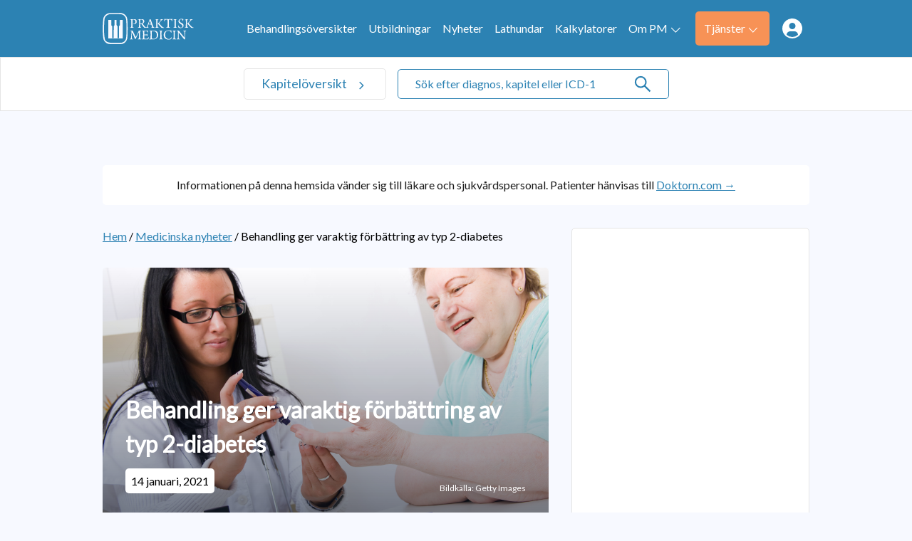

--- FILE ---
content_type: text/css
request_url: https://www.praktiskmedicin.se/wp-content/themes/praktiskmedicin/build/styles/theme.min.css?ver=8d99159
body_size: 23874
content:
@import "https://fonts.googleapis.com/css2?family=Lato&display=swap";@font-face{font-family:praktisk-medicin;src:url(../../build/assets/fonts/praktisk-medicin.eot);src:url(../../build/assets/fonts/praktisk-medicin.eot?#iefix) format("embedded-opentype"),url(../../build/assets/fonts/praktisk-medicin.woff) format("woff"),url(../../build/assets/fonts/praktisk-medicin.ttf) format("truetype"),url(../../build/assets/fonts/praktisk-medicin.svg#praktisk-medicin) format("svg");font-weight:400;font-style:normal}

/*! normalize.css v8.0.1 | MIT License | github.com/necolas/normalize.css */html{line-height:1.15;-webkit-text-size-adjust:100%}body{margin:0}main{display:block}h1{font-size:2em;margin:.67em 0}hr{box-sizing:content-box;height:0;overflow:visible}pre{font-family:monospace,monospace;font-size:1em}a{background-color:transparent}abbr[title]{border-bottom:none;text-decoration:underline;-webkit-text-decoration:underline dotted;text-decoration:underline dotted}b,strong{font-weight:bolder}code,kbd,samp{font-family:monospace,monospace;font-size:1em}small{font-size:80%}sub,sup{font-size:75%;line-height:0;position:relative;vertical-align:baseline}sub{bottom:-.25em}sup{top:-.5em}img{border-style:none}button,input,optgroup,select,textarea{font-family:inherit;font-size:100%;line-height:1.15;margin:0}button,input{overflow:visible}button,select{text-transform:none}[type=button],[type=reset],[type=submit],button{-webkit-appearance:button}[type=button]::-moz-focus-inner,[type=reset]::-moz-focus-inner,[type=submit]::-moz-focus-inner,button::-moz-focus-inner{border-style:none;padding:0}[type=button]:-moz-focusring,[type=reset]:-moz-focusring,[type=submit]:-moz-focusring,button:-moz-focusring{outline:1px dotted ButtonText}fieldset{padding:.35em .75em .625em}legend{box-sizing:border-box;color:inherit;display:table;max-width:100%;padding:0;white-space:normal}progress{vertical-align:baseline}textarea{overflow:auto}[type=checkbox],[type=radio]{box-sizing:border-box;padding:0}[type=number]::-webkit-inner-spin-button,[type=number]::-webkit-outer-spin-button{height:auto}[type=search]{-webkit-appearance:textfield;outline-offset:-2px}[type=search]::-webkit-search-decoration{-webkit-appearance:none}details{display:block}summary{display:list-item}[hidden],template{display:none}blockquote,dd,dl,figure,h1,h2,h3,h4,h5,h6,hr,p,pre{margin:0}button{background-color:transparent;background-image:none}button:focus{outline:1px dotted;outline:5px auto -webkit-focus-ring-color}fieldset,ol,ul{margin:0;padding:0}ol,ul{list-style:none}html{font-family:Lato,Helvetica Neue,Helvetica,Arial,sans-serif;line-height:1.5}*,:after,:before{box-sizing:border-box;border:0 solid #e5e5e5}hr{border-top-width:1px}img{border-style:solid}textarea{resize:vertical}input:-ms-input-placeholder,textarea:-ms-input-placeholder{color:#a0aec0}input::placeholder,textarea::placeholder{color:#a0aec0}[role=button],button{cursor:pointer}table{border-collapse:collapse}h1,h2,h3,h4,h5,h6{font-size:inherit;font-weight:inherit}a{color:inherit;text-decoration:inherit}button,input,optgroup,select,textarea{padding:0;line-height:inherit;color:inherit}code,kbd,pre,samp{font-family:SFMono-Regular,Menlo,Monaco,Consolas,Liberation Mono,Courier New,monospace}audio,canvas,embed,iframe,img,object,svg,video{display:block;vertical-align:middle}img,video{max-width:100%;height:auto}h1,h2,h3,h4,h5,h6{font-family:Lato,Helvetica Neue,Helvetica,Arial,sans-serif;--text-opacity:1;color:#000;color:rgba(0,0,0,var(--text-opacity));margin-bottom:1rem;font-weight:700;line-height:1.5}h1{font-size:2rem}h2{font-size:1.4rem}h3{font-size:1.3rem}h4{font-size:1.2rem}h5{font-size:1.1rem}h6,p{font-size:1rem}p{font-family:Lato,Helvetica Neue,Helvetica,Arial,sans-serif;font-weight:400;color:#1b1b1b;color:rgba(27,27,27,var(--text-opacity));margin-bottom:1.5rem;line-height:1.5}a,p{--text-opacity:1}a{color:#2c82b3;color:rgba(44,130,179,var(--text-opacity));text-decoration:underline}ul{font-family:Lato,Helvetica Neue,Helvetica,Arial,sans-serif;font-weight:400;font-size:1rem;--text-opacity:1;color:#000;color:rgba(0,0,0,var(--text-opacity));list-style-position:inside;list-style-type:disc;padding-left:1rem;margin-bottom:1.5rem}ul li{margin-top:.5rem;margin-bottom:.5rem}ol{font-family:Lato,Helvetica Neue,Helvetica,Arial,sans-serif;font-weight:500;font-size:1rem;--text-opacity:1;color:#313131;color:rgba(49,49,49,var(--text-opacity));list-style-type:decimal;list-style-position:inside;margin-bottom:1.5rem}ol ol{margin-left:1rem}ol li{margin-top:.5rem;margin-bottom:.5rem;line-height:1.5}b,strong{font-weight:600}img{width:100%}body,html{font-family:Lato,Helvetica Neue,Helvetica,Arial,sans-serif;font-size:1rem;line-height:1.5;font-weight:400}.container{width:100%;margin-right:auto;margin-left:auto}.bg-primary{--bg-opacity:1;background-color:#2c82b3;background-color:rgba(44,130,179,var(--bg-opacity))}.bg-secondary{--bg-opacity:1;background-color:#f79256;background-color:rgba(247,146,86,var(--bg-opacity))}.bg-white{--bg-opacity:1;background-color:#fff;background-color:rgba(255,255,255,var(--bg-opacity))}.bg-white-sky{--bg-opacity:1;background-color:#f7f9ff;background-color:rgba(247,249,255,var(--bg-opacity))}.bg-whisper{--bg-opacity:1;background-color:#f6f6fa;background-color:rgba(246,246,250,var(--bg-opacity))}.bg-gray{--bg-opacity:1;background-color:#e5e5e5;background-color:rgba(229,229,229,var(--bg-opacity))}.hover\:bg-white-sky:hover{--bg-opacity:1;background-color:#f7f9ff;background-color:rgba(247,249,255,var(--bg-opacity))}.bg-opacity-20{--bg-opacity:0.20}.border-primary{--border-opacity:1;border-color:#2c82b3;border-color:rgba(44,130,179,var(--border-opacity))}.border-secondary{--border-opacity:1;border-color:#f79256;border-color:rgba(247,146,86,var(--border-opacity))}.border-whisper{--border-opacity:1;border-color:#f6f6fa;border-color:rgba(246,246,250,var(--border-opacity))}.border-athens-gray{--border-opacity:1;border-color:#eaeaf2;border-color:rgba(234,234,242,var(--border-opacity))}.border-gray{--border-opacity:1;border-color:#e5e5e5;border-color:rgba(229,229,229,var(--border-opacity))}.rounded-2{border-radius:.125rem}.rounded-5{border-radius:.3125rem}.rounded-50{border-radius:50%}.rounded{border-radius:.0625rem}.rounded-full{border-radius:150rem}.border-0{border-width:0}.border{border-width:.0625rem}.border-r-0{border-right-width:0}.border-t{border-top-width:.0625rem}.border-r{border-right-width:.0625rem}.border-b{border-bottom-width:.0625rem}.block{display:block}.inline-block{display:inline-block}.inline{display:inline}.flex{display:flex}.inline-flex{display:inline-flex}.table{display:table}.table-row{display:table-row}.grid{display:grid}.contents{display:contents}.hidden{display:none}.flex-row{flex-direction:row}.flex-col{flex-direction:column}.flex-wrap{flex-wrap:wrap}.items-end{align-items:flex-end}.items-center{align-items:center}.self-center{align-self:center}.justify-start{justify-content:flex-start}.justify-center{justify-content:center}.justify-between{justify-content:space-between}.flex-1{flex:1 1 0%}.flex-none{flex:none}.order-1{order:1}.order-2{order:2}.order-3{order:3}.order-4{order:4}.order-6{order:6}.float-right{float:right}.float-left{float:left}.float-none{float:none}.clearfix:after{content:"";display:table;clear:both}.font-sans{font-family:Lato,Helvetica Neue,Helvetica,Arial,sans-serif}.font-thin{font-weight:200}.font-light{font-weight:300}.font-normal{font-weight:400}.font-medium{font-weight:500}.font-semibold{font-weight:600}.font-bold{font-weight:700}.h-1{height:1rem}.h-2{height:2rem}.h-5{height:5rem}.h-8{height:8rem}.h-1\.25{height:1.25rem}.h-1\.5{height:1.5rem}.h-full{height:100%}.h-auto{height:auto}.text-1{font-size:1rem}.text-2{font-size:2rem}.text-5{font-size:5rem}.text-0\.75{font-size:.75rem}.text-0\.9{font-size:.9rem}.text-1\.1{font-size:1.1rem}.text-1\.2{font-size:1.2rem}.text-1\.3{font-size:1.3rem}.text-1\.4{font-size:1.4rem}.text-1\.5{font-size:1.5rem}.text-1\.8{font-size:1.8rem}.leading-1{line-height:1}.leading-1\.25{line-height:1.25}.leading-1\.5{line-height:1.5}.leading-1\.75{line-height:1.75}.list-inside{list-style-position:inside}.list-none{list-style-type:none}.list-disc{list-style-type:disc}.m-0{margin:0}.m-auto{margin:auto}.my-0{margin-top:0;margin-bottom:0}.my-1{margin-top:1rem;margin-bottom:1rem}.my-2{margin-top:2rem;margin-bottom:2rem}.mx-2{margin-left:2rem;margin-right:2rem}.my-0\.5{margin-top:.5rem;margin-bottom:.5rem}.mx-auto{margin-left:auto;margin-right:auto}.mt-0{margin-top:0}.mr-0{margin-right:0}.mb-0{margin-bottom:0}.ml-0{margin-left:0}.mt-1{margin-top:1rem}.mr-1{margin-right:1rem}.mb-1{margin-bottom:1rem}.ml-1{margin-left:1rem}.mt-2{margin-top:2rem}.mb-2{margin-bottom:2rem}.mt-3{margin-top:3rem}.mb-3{margin-bottom:3rem}.mr-0\.25{margin-right:.25rem}.mb-0\.25{margin-bottom:.25rem}.ml-0\.25{margin-left:.25rem}.mt-0\.5{margin-top:.5rem}.mr-0\.5{margin-right:.5rem}.mb-0\.5{margin-bottom:.5rem}.ml-0\.5{margin-left:.5rem}.mr-0\.75{margin-right:.75rem}.mb-0\.75{margin-bottom:.75rem}.mb-1\.5{margin-bottom:1.5rem}.-ml-1{margin-left:-1rem}.-mb-3{margin-bottom:-3rem}.max-h-13{max-height:13rem}.max-h-20{max-height:20rem}.max-w-2{max-width:2rem}.max-w-8{max-width:8rem}.max-w-9{max-width:9rem}.max-w-10{max-width:10rem}.max-w-14{max-width:14rem}.max-w-20{max-width:20rem}.min-h-50{min-height:50rem}.min-h-full{min-height:100%}.min-w-8{min-width:8rem}.min-w-full{min-width:100%}.object-cover{object-fit:cover}.opacity-25{opacity:.25}.opacity-75{opacity:.75}.overflow-hidden{overflow:hidden}.p-0{padding:0}.p-1{padding:1rem}.p-2{padding:2rem}.p-1\.5{padding:1.5rem}.py-0{padding-top:0;padding-bottom:0}.px-0{padding-left:0;padding-right:0}.py-1{padding-top:1rem;padding-bottom:1rem}.px-1{padding-left:1rem;padding-right:1rem}.py-2{padding-top:2rem;padding-bottom:2rem}.px-2{padding-left:2rem;padding-right:2rem}.py-3{padding-top:3rem;padding-bottom:3rem}.px-3{padding-left:3rem;padding-right:3rem}.py-5{padding-top:5rem;padding-bottom:5rem}.px-5{padding-left:5rem;padding-right:5rem}.py-0\.25{padding-top:.25rem;padding-bottom:.25rem}.py-0\.5{padding-top:.5rem;padding-bottom:.5rem}.px-0\.5{padding-left:.5rem;padding-right:.5rem}.py-0\.75{padding-top:.75rem;padding-bottom:.75rem}.px-1\.5{padding-left:1.5rem;padding-right:1.5rem}.pt-0{padding-top:0}.pr-0{padding-right:0}.pb-0{padding-bottom:0}.pl-0{padding-left:0}.pt-1{padding-top:1rem}.pr-1{padding-right:1rem}.pb-1{padding-bottom:1rem}.pl-1{padding-left:1rem}.pt-2{padding-top:2rem}.pb-2{padding-bottom:2rem}.pb-4{padding-bottom:4rem}.pb-5{padding-bottom:5rem}.pb-0\.5{padding-bottom:.5rem}.pl-0\.5{padding-left:.5rem}.pt-1\.5{padding-top:1.5rem}.pb-1\.5{padding-bottom:1.5rem}.fixed{position:fixed}.absolute{position:absolute}.relative{position:relative}.sticky{position:sticky}.top-0{top:0}.left-0{left:0}.right-1{right:1rem}.bottom-1{bottom:1rem}.bottom-3{bottom:3rem}.top-5{top:5rem}.resize{resize:both}.shadow{box-shadow:0 2px 4px 0 rgba(0,0,0,.1)}.fill-current{fill:currentColor}.stroke-current{stroke:currentColor}.text-left{text-align:left}.text-center{text-align:center}.text-right{text-align:right}.text-primary{--text-opacity:1;color:#2c82b3;color:rgba(44,130,179,var(--text-opacity))}.text-secondary{--text-opacity:1;color:#f79256;color:rgba(247,146,86,var(--text-opacity))}.text-white{--text-opacity:1;color:#fff;color:rgba(255,255,255,var(--text-opacity))}.text-black{--text-opacity:1;color:#000;color:rgba(0,0,0,var(--text-opacity))}.text-gray{--text-opacity:1;color:#e5e5e5;color:rgba(229,229,229,var(--text-opacity))}.text-dim-gray{--text-opacity:1;color:#1b1b1b;color:rgba(27,27,27,var(--text-opacity))}.text-light-gray{--text-opacity:1;color:#313131;color:rgba(49,49,49,var(--text-opacity))}.italic{font-style:italic}.uppercase{text-transform:uppercase}.lowercase{text-transform:lowercase}.underline{text-decoration:underline}.no-underline{text-decoration:none}.hover\:underline:hover{text-decoration:underline}.align-top{vertical-align:top}.align-middle{vertical-align:middle}.visible{visibility:visible}.break-words{word-wrap:break-word;overflow-wrap:break-word}.w-0{width:0}.w-1{width:1rem}.w-2{width:2rem}.w-3{width:3rem}.w-4{width:4rem}.w-8{width:8rem}.w-0\.75{width:.75rem}.w-1\.5{width:1.5rem}.w-4\.5{width:4.5rem}.w-1\/2{width:50%}.w-2\/3{width:66.66667%}.w-auto{width:auto}.w-full{width:100%}.w-screen{width:100vw}.z-10{z-index:10}.z-20{z-index:20}.z-40{z-index:40}.z-100{z-index:100}.gap-0{grid-gap:0;gap:0}.gap-1{grid-gap:.25rem;gap:.25rem}.gap-8{grid-gap:2rem;gap:2rem}.grid-flow-row-dense{grid-auto-flow:row dense}.grid-cols-1{grid-template-columns:repeat(1,minmax(0,1fr))}.col-span-1{grid-column:span 1/span 1}.col-span-2{grid-column:span 2/span 2}.transform{--transform-translate-x:0;--transform-translate-y:0;--transform-rotate:0;--transform-skew-x:0;--transform-skew-y:0;--transform-scale-x:1;--transform-scale-y:1;transform:translateX(var(--transform-translate-x)) translateY(var(--transform-translate-y)) rotate(var(--transform-rotate)) skewX(var(--transform-skew-x)) skewY(var(--transform-skew-y)) scaleX(var(--transform-scale-x)) scaleY(var(--transform-scale-y))}.transition-all{transition-property:all}.ease-in-out{transition-timing-function:cubic-bezier(.4,0,.2,1)}.duration-300{transition-duration:.3s}.bg-white-20{background-color:hsla(0,0%,100%,.2)}article ul li::marker{--text-opacity:1;color:#2c82b3;color:rgba(44,130,179,var(--text-opacity))}ol.smaller li,ul.smaller li{font-size:.9rem}input,select,textarea{position:relative;display:block;width:100%;padding:.5rem 1rem;border-radius:5px;color:#000;background-color:#fff}button,button:focus,input,input:focus,select,select:focus,textarea,textarea:focus{outline:none}:-ms-input-placeholder{color:#f6f6f6}::placeholder{color:#f6f6f6}:-moz-placeholder,:-ms-input-placeholder,:-webkit-input-placeholder,::-moz-placeholder,::-ms-input-placeholder,::-webkit-input-placeholder{color:red!important;opacity:1}select{background-image:url(../assets/images/arrow.svg);background-repeat:no-repeat;background-position:right 1.5rem top 50%;background-size:16px;appearance:none}select::-ms-expand{display:none}input[type=checkbox],input[type=radio]{display:inline-block;width:auto;margin-bottom:0}.checkbox{align-items:center;flex-direction:row!important;position:relative;border:none;color:#000;transition:border-color .5s ease-out}html{height:100%;overflow-x:hidden}body{display:flex;flex-direction:column;min-height:100vh}main{flex:1 0 auto}footer{flex-shrink:0}.bg-full-width{position:relative}.bg-full-width:before{content:"";background-color:#f6f6f6;position:absolute;top:0;bottom:0;right:-50vw;left:-50vw;z-index:-1}.h-screen-nav{height:calc(100vh - 80px)}.min-h-screen-nav{min-height:calc(100vh - 80px)}.ie-11-center:after{content:"";min-height:inherit;font-size:0}.single-sjukdomar .disease-article{width:auto;max-width:100%;overflow:hidden}.single-sjukdomar .disease-article img{width:auto!important;max-width:auto!important}.single-sjukdomar .disease-article .wp-video{height:auto;max-height:20rem;width:auto;max-width:100%;overflow:hidden;max-width:700px!important}.single-sjukdomar .disease-article .wp-video-shortcode{height:auto;max-height:20rem;width:auto;max-width:100%}.single-sjukdomar .disease-article .components-global-social-share ul{list-style-type:none}.sjukdomar-card{border-color:#e5e5e5;border-color:rgba(229,229,229,var(--border-opacity));border-radius:.3125rem;padding:1.5rem;--bg-opacity:1;background-color:#fff;background-color:rgba(255,255,255,var(--bg-opacity))}.sjukdomar-card,.sjukdomar-card:hover{border-width:.0625rem;--border-opacity:1}.sjukdomar-card:hover{border-color:#2c82b3;border-color:rgba(44,130,179,var(--border-opacity))}.sjukdomar-card a{text-decoration:none}.sjukdomar-card a .date-lable{display:inline;width:auto;padding:.5rem 1rem;--bg-opacity:1;background-color:#f7f9ff;background-color:rgba(247,249,255,var(--bg-opacity));border-radius:.3125rem;--text-opacity:1;color:#313131;color:rgba(49,49,49,var(--text-opacity));font-size:.75rem;border-width:.0625rem;--border-opacity:1;border-color:#e5e5e5;border-color:rgba(229,229,229,var(--border-opacity))}.sjukdomar-card a p.title{font-size:1rem;font-weight:400;margin-top:1rem;margin-bottom:.5rem}.sjukdomar-card a p,.sjukdomar-card a p.title{--text-opacity:1;color:#000;color:rgba(0,0,0,var(--text-opacity));line-height:1.25}.sjukdomar-card a p{font-weight:300}.sjukdomar-card a p,.sjukdomar-card a p.readmore{font-size:.75rem;padding-top:0;padding-bottom:0;margin-top:0;margin-bottom:0}.sjukdomar-card a p.readmore{--text-opacity:1;color:#f79256;color:rgba(247,146,86,var(--text-opacity));font-weight:700;line-height:1;margin-top:1rem}.sjukdomar-box{border-width:.0625rem;--border-opacity:1;border-color:#e5e5e5;border-color:rgba(229,229,229,var(--border-opacity));border-radius:.3125rem;padding:1.5rem;--bg-opacity:1;background-color:#fff;background-color:rgba(255,255,255,var(--bg-opacity));margin-top:1rem;margin-bottom:1rem}.sjukdomar-box:nth-of-type(odd){margin-right:0}.sjukdomar-box:hover{border-width:.0625rem;--border-opacity:1;border-color:#2c82b3;border-color:rgba(44,130,179,var(--border-opacity))}.sjukdomar-box a{text-decoration:none}.sjukdomar-box a .title-lable{width:auto;padding:.5rem 1rem;--bg-opacity:1;background-color:#2c82b3;background-color:rgba(44,130,179,var(--bg-opacity));border-radius:.3125rem;--text-opacity:1;color:#fff;color:rgba(255,255,255,var(--text-opacity));font-size:.75rem}.sjukdomar-box a p.title{font-family:Lato,Helvetica Neue,Helvetica,Arial,sans-serif;font-size:1rem;font-weight:400;margin-top:1rem;margin-bottom:.5rem}.sjukdomar-box a p,.sjukdomar-box a p.title{--text-opacity:1;color:#000;color:rgba(0,0,0,var(--text-opacity));line-height:1.25}.sjukdomar-box a p{font-weight:300}.sjukdomar-box a p,.sjukdomar-box a p.readmore{font-size:.75rem;padding-top:0;padding-bottom:0;margin-top:0;margin-bottom:0}.sjukdomar-box a p.readmore{font-family:Lato,Helvetica Neue,Helvetica,Arial,sans-serif;--text-opacity:1;color:#f79256;color:rgba(247,146,86,var(--text-opacity));font-weight:700;line-height:1;margin-top:1rem}.sjukdomar-list{margin-bottom:1rem;padding-bottom:.5rem;border-bottom-width:.0625rem;--border-opacity:1;border-color:#e5e5e5;border-color:rgba(229,229,229,var(--border-opacity))}.sjukdomar-list a{text-decoration:none;width:100%}.sjukdomar-list .block h4{--text-opacity:1;color:#f79256;color:rgba(247,146,86,var(--text-opacity));font-weight:600;font-size:.75rem;line-height:1;padding-top:0;padding-bottom:0;margin-top:0;margin-bottom:0;justify-self:end;width:100%}.sjukdomar-list .headrow .title-lable{width:auto;padding:.5rem 1rem;--bg-opacity:1;background-color:#2c82b3;background-color:rgba(44,130,179,var(--bg-opacity));border-radius:.3125rem;--text-opacity:1;color:#fff;color:rgba(255,255,255,var(--text-opacity));font-size:.75rem;margin-right:.5rem}.sjukdomar-list .headrow p{height:100%;font-size:.75rem;align-self:center;--text-opacity:1;color:#1b1b1b;color:rgba(27,27,27,var(--text-opacity))}.sjukdomar-list h1{font-size:1rem;font-weight:400;line-height:1.25;margin-top:1rem;margin-bottom:.5rem}.sjukdomar-list p{font-size:.75rem;--text-opacity:1;color:#313131;color:rgba(49,49,49,var(--text-opacity));font-weight:300;line-height:1.25;padding-top:0;padding-bottom:0;margin-top:0;margin-bottom:0}.sidebar-section-extra{display:flex;flex-direction:column;margin-top:1.5rem;width:100%;margin-bottom:0;padding:0}.sidebar-section-extra .sidebar-banners{visibility:hidden;width:0;height:0;opacity:0}.sidebar-section-extra .components-advertisements-banner-side{width:100%;margin-left:auto;margin-right:auto;margin-bottom:1.5rem;max-width:20rem}.sidebar-section{display:none;text-align:center;padding-top:1rem;padding-bottom:1rem}.sidebar-section .components-advertisements-banner-side{width:100%;margin-left:auto;margin-right:auto;margin-bottom:1.5rem;max-width:20rem}.front-page .sidebar-section{padding-left:.5rem;padding-right:.5rem;width:20rem}.banner-side{width:300px;display:block;margin-left:auto;margin-right:auto}.components-advertisements-banner-content{margin-left:auto;margin-right:auto;width:100%;padding:1rem;max-width:590px}.components-advertisements-banner-content,.components-advertisements-banner-mobile{--bg-opacity:1;background-color:#fff;background-color:rgba(255,255,255,var(--bg-opacity));border-radius:.3125rem}.components-advertisements-banner-mobile{padding:2rem 0}.leaderboard-banner{position:fixed;bottom:-74px;left:0;right:0;box-sizing:border-box;padding-bottom:1rem;box-shadow:inset 0 0 .5rem 0 rgba(0,0,0,.1);--bg-opacity:1;background-color:#fff;background-color:rgba(255,255,255,var(--bg-opacity));transition:bottom .3s ease}.leaderboard-banner.active{bottom:0}.full-banner{display:none}nav ul{list-style-type:none;margin-bottom:0}.admin-bar .components-global-navigation .menu-container{margin-top:32px}.menu-wrapper{display:flex;--bg-opacity:1;background-color:#2c82b3;background-color:rgba(44,130,179,var(--bg-opacity));justify-content:space-between;padding:0 1rem;z-index:100;margin-top:0;margin-bottom:0;height:100%}.primary-menu{position:fixed;left:0;margin-top:5rem;width:auto;max-width:20rem;opacity:0;background-color:transparent;--transform-translate-x:0;--transform-translate-y:0;--transform-rotate:0;--transform-skew-x:0;--transform-skew-y:0;--transform-scale-x:1;--transform-scale-y:1;transform:translateX(var(--transform-translate-x)) translateY(var(--transform-translate-y)) rotate(var(--transform-rotate)) skewX(var(--transform-skew-x)) skewY(var(--transform-skew-y)) scaleX(var(--transform-scale-x)) scaleY(var(--transform-scale-y));--transform-translate-x:-200%}.primary-menu,.primary-menu .menu-item{height:auto;transition-property:background-color,border-color,color,fill,stroke,opacity,box-shadow,transform;transition-duration:.3s;transition-timing-function:cubic-bezier(.4,0,.2,1)}.primary-menu .menu-item{margin-top:0;margin-bottom:0;padding-top:0;padding-bottom:0;vertical-align:middle}.primary-menu .menu-item a{display:block;font-family:Lato,Helvetica Neue,Helvetica,Arial,sans-serif;font-size:.9rem;margin:0 2rem;padding:1.75rem 0 0;height:auto;transition-property:background-color,border-color,color,fill,stroke,opacity,box-shadow,transform;transition-duration:.3s;transition-timing-function:cubic-bezier(.4,0,.2,1)}.primary-menu .menu-item a,.primary-menu .menu-item a:hover{line-height:1.5;--text-opacity:1;color:#fff;color:rgba(255,255,255,var(--text-opacity));font-weight:400;text-decoration:none}.primary-menu .menu-item a:hover{border-width:0}.primary-menu .menu-item.current-menu-item>a,.primary-menu .menu-item.current_page_item>a{--text-opacity:1;color:#fff;color:rgba(255,255,255,var(--text-opacity));line-height:1.5;text-decoration:none;border-bottom-width:.0625rem;--border-opacity:1;border-color:#fff;border-color:rgba(255,255,255,var(--border-opacity))}.primary-menu .js-arrow{display:inline;margin:.25rem;width:.9rem}.primary-menu .menu-hide{height:auto;width:100%;opacity:1;visibility:visible}.primary-menu .menu-hide a{text-decoration:none;border-style:none}.primary-menu .menu-link a{border-bottom-width:.0625rem;--border-opacity:1;border-color:#fff;border-color:rgba(255,255,255,var(--border-opacity));transition-property:background-color,border-color,color,fill,stroke,opacity,box-shadow,transform;transition-duration:.3s;transition-timing-function:cubic-bezier(.4,0,.2,1);padding-top:1.75rem}.primary-menu .menu-link a img{display:inline;height:0;width:0;opacity:0;visibility:hidden}.primary-menu .menu-btn{position:relative}.primary-menu .menu-btn>a{height:3rem;--bg-opacity:1;background-color:#f79256;background-color:rgba(247,146,86,var(--bg-opacity));--text-opacity:1;color:#fff;color:rgba(255,255,255,var(--text-opacity));border-radius:.3125rem;text-decoration:none;border-width:0;transition-property:background-color,border-color,color,fill,stroke,opacity,box-shadow,transform;transition-duration:.3s;transition-timing-function:cubic-bezier(.4,0,.2,1);margin-top:1rem;margin-bottom:1rem;padding-top:.75rem;text-align:center}.primary-menu .menu-btn>a:hover{--bg-opacity:1;background-color:#fff;background-color:rgba(255,255,255,var(--bg-opacity));--text-opacity:1;color:#f79256;color:rgba(247,146,86,var(--text-opacity));border-width:0}.primary-menu .menu-btn .sub-menu{padding-bottom:1rem;opacity:0;transition-property:background-color,border-color,color,fill,stroke,opacity,box-shadow,transform;transition-duration:.3s;transition-timing-function:cubic-bezier(.4,0,.2,1)}.primary-menu .menu-btn .sub-menu li{display:block;height:auto;border-bottom-width:.0625rem;--border-opacity:1;border-color:#e5e5e5;border-color:rgba(229,229,229,var(--border-opacity));padding:.5rem}.primary-menu .menu-btn .sub-menu li:first-child{margin-top:0;padding-top:0;width:100%;text-align:left}.primary-menu .menu-btn .sub-menu li:first-child a{display:inline-block;width:auto;line-height:1.5;text-align:left}.primary-menu .menu-btn .sub-menu li:last-child{margin-bottom:0;padding-bottom:0;border-width:0}.primary-menu .menu-btn .sub-menu li a{display:block;--text-opacity:1;color:#000;color:rgba(0,0,0,var(--text-opacity));height:auto;word-wrap:normal;overflow-wrap:normal;word-break:normal;white-space:normal;border-width:0;text-align:left;padding-top:0;padding-bottom:0;width:auto}.primary-menu .menu-btn .sub-menu li a:hover{--text-opacity:1;color:#2c82b3;color:rgba(44,130,179,var(--text-opacity));border-width:0}.primary-menu .menu-btn .sub-menu li a:hover span{display:inline;--text-opacity:1;color:#2c82b3;color:rgba(44,130,179,var(--text-opacity));line-height:1.5;font-size:.9rem}.primary-menu .menu-btn .sub-menu li a span{display:none}.primary-menu .menu-btn .sub-menu li.sub-btn{padding-left:1.5rem;padding-right:1.5rem}.primary-menu .menu-btn .sub-menu li.sub-btn a{text-align:center;margin-left:auto;margin-right:auto;width:100%;--bg-opacity:1;background-color:#f7f9ff;background-color:rgba(247,249,255,var(--bg-opacity));border-width:.0625rem;--border-opacity:1;border-color:#2c82b3;border-color:rgba(44,130,179,var(--border-opacity));border-radius:.3125rem;padding-top:.5rem;padding-bottom:.5rem;margin-top:.25rem}.primary-menu .menu-btn .sub-menu li.current-menu-item a,.primary-menu .menu-btn .sub-menu li.current-menu-item a span,.primary-menu .menu-btn .sub-menu li.sub-btn a{--text-opacity:1;color:#2c82b3;color:rgba(44,130,179,var(--text-opacity))}.primary-menu .menu-btn .sub-menu li.current-menu-item a span{display:inline;line-height:1.5;font-size:.9rem}.primary-menu .menu-btn.current-menu-item>a,.primary-menu .menu-btn.current_page_item>a{border-width:0}.primary-menu .menu-dropdown{position:relative;border-width:0}.primary-menu .menu-dropdown .sub-menu{padding-bottom:1rem;opacity:0;transition-property:background-color,border-color,color,fill,stroke,opacity,box-shadow,transform;transition-duration:.3s;transition-timing-function:cubic-bezier(.4,0,.2,1)}.primary-menu .menu-dropdown .sub-menu li{display:block;height:auto;border-bottom-width:.0625rem;--border-opacity:1;border-color:#e5e5e5;border-color:rgba(229,229,229,var(--border-opacity));padding:.5rem}.primary-menu .menu-dropdown .sub-menu li:first-child{margin-top:0;padding-top:0}.primary-menu .menu-dropdown .sub-menu li:last-child{margin-bottom:0;padding-bottom:0;border-width:0}.primary-menu .menu-dropdown .sub-menu li a{display:block;--text-opacity:1;color:#000;color:rgba(0,0,0,var(--text-opacity));height:auto;word-wrap:normal;overflow-wrap:normal;word-break:normal;white-space:normal;border-width:0;text-align:left;padding-top:0;padding-bottom:0}.primary-menu .menu-dropdown .sub-menu li a:hover{--text-opacity:1;color:#2c82b3;color:rgba(44,130,179,var(--text-opacity));border-width:0}.primary-menu .menu-dropdown .sub-menu li a:hover span{display:inline;--text-opacity:1;color:#2c82b3;color:rgba(44,130,179,var(--text-opacity));line-height:1.5;font-size:.9rem}.primary-menu .menu-dropdown .sub-menu li a span{display:none}.primary-menu .menu-dropdown .sub-menu li.sub-btn{padding-left:1.5rem;padding-right:1.5rem}.primary-menu .menu-dropdown .sub-menu li.sub-btn a{text-align:center;margin-left:auto;margin-right:auto;width:100%;--bg-opacity:1;background-color:#f7f9ff;background-color:rgba(247,249,255,var(--bg-opacity));border-width:.0625rem;--border-opacity:1;border-color:#2c82b3;border-color:rgba(44,130,179,var(--border-opacity));border-radius:.3125rem;padding-top:.5rem;padding-bottom:.5rem;margin-top:.25rem}.primary-menu .menu-dropdown .sub-menu li.current-menu-item a,.primary-menu .menu-dropdown .sub-menu li.current-menu-item a span,.primary-menu .menu-dropdown .sub-menu li.sub-btn a{--text-opacity:1;color:#2c82b3;color:rgba(44,130,179,var(--text-opacity))}.primary-menu .menu-dropdown .sub-menu li.current-menu-item a span{display:inline;line-height:1.5;font-size:.9rem}.primary-menu .member-link>a{--bg-opacity:1;background-color:#fff;background-color:rgba(255,255,255,var(--bg-opacity));border-radius:50%;position:relative;width:3rem;height:3rem;vertical-align:middle;padding-top:.75rem;text-align:center;margin-top:1rem}.primary-menu .member-link>a,.primary-menu .member-link>a:hover{--text-opacity:1;color:#2c82b3;color:rgba(44,130,179,var(--text-opacity));font-weight:600}.primary-menu .member-link>a:hover{border-width:0;text-decoration:none;border-style:none}.primary-menu .member-link>a img{margin-left:3.5rem;margin-top:-3rem}.primary-menu .member-link:hover>a{border-width:0;text-decoration:none}.primary-menu .member-link .sub-menu,.primary-menu .member-link .sub-menu.active{min-width:15rem;margin-left:-8.5rem!important}.primary-menu .member-link .sub-menu a div{display:inline;--text-opacity:1;color:#fff;color:rgba(255,255,255,var(--text-opacity));padding:.2rem .5rem}.primary-menu .member-link .member-dot,.primary-menu .member-link .sub-menu a div{border-radius:150rem;--bg-opacity:1;background-color:#f79256;background-color:rgba(247,146,86,var(--bg-opacity))}.primary-menu .member-link .member-dot{position:absolute;width:.7rem;height:.7rem;top:3rem;left:2.9rem}.primary-menu.mobile{--bg-opacity:1;background-color:#2c82b3;background-color:rgba(44,130,179,var(--bg-opacity));text-align:left;width:auto;max-width:20rem;top:0;height:100%;overflow-y:scroll;opacity:1;--transform-translate-y:0;--transform-rotate:0;--transform-skew-x:0;--transform-skew-y:0;--transform-scale-x:1;--transform-scale-y:1;transform:translateX(var(--transform-translate-x)) translateY(var(--transform-translate-y)) rotate(var(--transform-rotate)) skewX(var(--transform-skew-x)) skewY(var(--transform-skew-y)) scaleX(var(--transform-scale-x)) scaleY(var(--transform-scale-y));--transform-translate-x:0;padding-left:0;scrollbar-width:none;-ms-overflow-style:none}.primary-menu.mobile::-webkit-scrollbar{display:none}.primary-menu.mobile>li a{padding-top:.5rem;padding-bottom:.5rem}.primary-menu.mobile>li:first-of-type{margin-left:2rem;margin-right:2rem;padding-top:1rem;border-top:1px solid hsla(0,0%,100%,.18)}.primary-menu.mobile>li:first-of-type a{margin-left:0}.primary-menu.mobile li.current-menu-item a,.primary-menu.mobile li.current_page_item a{border-width:0}.primary-menu.mobile .menu-dropdown{display:block;width:auto;margin-bottom:0}.primary-menu.mobile .menu-dropdown a{display:block;width:auto;border-width:0}.primary-menu.mobile .menu-dropdown a .js-arrow{margin-left:.75rem;width:1rem;margin-top:0}.primary-menu.mobile .menu-dropdown.current-menu-item>a,.primary-menu.mobile .menu-dropdown.current_page_item>a{border-width:0}.primary-menu.mobile .sub-menu{background-color:transparent;opacity:0;height:0;transition-property:background-color,border-color,color,fill,stroke,opacity,box-shadow,transform;transition-duration:.3s;transition-timing-function:cubic-bezier(.4,0,.2,1);margin-bottom:0;border-width:0;width:0;visibility:hidden;padding-bottom:0}.primary-menu.mobile .sub-menu li{border-width:0;margin-top:0;margin-bottom:0;padding-top:0;padding-bottom:0;height:0}.primary-menu.mobile .sub-menu li a{border-width:0;color:transparent;padding-top:0;padding-bottom:0;height:0}.primary-menu.mobile .sub-menu li a:hover{color:transparent;border-width:0}.primary-menu.mobile .sub-menu li.sub-btn{margin-left:1rem;margin-right:1rem;padding-top:1rem;padding-bottom:.5rem}.primary-menu.mobile .sub-menu li.sub-btn a,.primary-menu.mobile .sub-menu li.sub-btn a:hover{color:transparent}.primary-menu.mobile .sub-menu.active{--bg-opacity:1;background-color:#2c82b3;background-color:rgba(44,130,179,var(--bg-opacity));opacity:1;height:auto;border-width:0;width:100%;display:block;visibility:visible;padding-bottom:1rem}.primary-menu.mobile .sub-menu.active li{border-width:0;margin-top:0;margin-bottom:0;padding-top:0;padding-bottom:0;height:auto}.primary-menu.mobile .sub-menu.active li a{padding-top:.5rem;padding-bottom:.5rem;height:auto}.primary-menu.mobile .sub-menu.active li a,.primary-menu.mobile .sub-menu.active li a:hover{border-width:0;--text-opacity:1;color:#fff;color:rgba(255,255,255,var(--text-opacity))}.primary-menu.mobile .sub-menu.active li.sub-btn{margin-left:1rem;margin-right:1rem;padding-top:1rem;padding-bottom:.5rem}.primary-menu.mobile .sub-menu.active li.sub-btn a{--text-opacity:1;color:#2c82b3;color:rgba(44,130,179,var(--text-opacity))}.primary-menu.mobile .menu-btn{display:block;margin-bottom:1.5rem}.primary-menu.mobile .menu-btn a{display:block;padding-top:.5rem;padding-bottom:.5rem;margin-top:0;margin-bottom:0;vertical-align:middle;height:auto}.primary-menu.mobile .menu-btn .sub-menu{margin-bottom:0;padding-bottom:0}.primary-menu.mobile .menu-btn .sub-menu.active li:first-child{margin-top:1rem}.primary-menu.mobile .menu-btn .sub-menu.active li a span{display:none}.primary-menu.mobile .menu-link{display:block;margin:1.5rem 2rem}.primary-menu.mobile .menu-link a{display:block;padding-top:.5rem;padding-bottom:.5rem;vertical-align:middle;text-align:center;--text-opacity:1;color:#2c82b3;color:rgba(44,130,179,var(--text-opacity));--bg-opacity:1;background-color:#f7f9ff;background-color:rgba(247,249,255,var(--bg-opacity));border-radius:.3125rem;margin:0 auto;border-width:0}.primary-menu.mobile .menu-link .hidden{display:none}.primary-menu.mobile .subscribe-link{display:block;position:relative;margin-top:5rem}.primary-menu.mobile .subscribe-link a{display:block;--text-opacity:1;color:#fff;color:rgba(255,255,255,var(--text-opacity));border-bottom:1px solid hsla(0,0%,100%,.18)}.primary-menu.mobile .member-link>a{width:3rem!important;padding-top:.75rem!important}.primary-menu.mobile .member-link>a img{margin-top:-3rem!important;margin-left:3.5rem!important}.primary-menu.mobile .member-link .sub-menu,.primary-menu.mobile .member-link .sub-menu.active{margin-left:0;min-width:100%;margin-left:0!important}.primary-menu.mobile .member-link .member-dot{top:2.2rem;left:4.2rem}.primary-menu.mobile .member-link .hidden{display:none}.menu-item-has-children>.sub-menu{opacity:0}.menu-dropdown a{display:flex;justify-content:space-between}.js-navigation-header{top:0;transition:.5s;transition-property:top}.js-navigation{border-top-width:.0625rem;--border-opacity:1;border-color:#fff;border-color:rgba(255,255,255,var(--border-opacity));min-width:100%;overflow-y:auto;right:-100%;transition:right .5s}.js-navigation-active{right:0}.js-hamburger{min-width:20px;width:20px;height:24px;position:relative;transform:rotate(0deg);transition:.5s ease-in-out;cursor:pointer}.js-hamburger span{display:block;position:absolute;height:2px;width:100%;opacity:1;left:0;transform:rotate(0deg);transition:.25s ease-in-out}.js-hamburger:hover span,.js-hamburger span{--bg-opacity:1;background-color:#212b36;background-color:rgba(33,43,54,var(--bg-opacity))}.js-hamburger span:first-child{top:0}.js-hamburger span:nth-child(2),.js-hamburger span:nth-child(3){top:7px}.js-hamburger span:nth-child(4){top:14px}.js-hamburger.js-hamburger-active span:first-child{top:7px;width:0;left:50%}.js-hamburger.js-hamburger-active span:nth-child(2){transform:rotate(45deg)}.js-hamburger.js-hamburger-active span:nth-child(3){transform:rotate(-45deg)}.js-hamburger.js-hamburger-active span:nth-child(4){top:7px;width:0;left:50%}.nav-container{position:fixed;border-width:0;z-index:90;width:100%}.nav-container,.sub-container{text-align:center;background-color:transparent;top:0}.sub-container{position:relative;padding-top:1rem;padding-bottom:0;margin-left:auto;margin-right:auto;z-index:50;margin-top:5rem}.sub-container.hide{top:-5rem;z-index:-1}.sub-container.container{margin-top:5rem}.sub-container .chapters-link{display:none}.admin-bar .sub-container.container{margin-top:3rem}.chapters-link{--text-opacity:1;color:#2c82b3;color:rgba(44,130,179,var(--text-opacity));font-weight:400;padding:.5rem 1.5rem;margin:.5rem 0;display:inline-block;border-width:.0625rem;border-radius:.3125rem;--border-opacity:1;border-color:#e5e5e5;border-color:rgba(229,229,229,var(--border-opacity));width:auto;text-decoration:none}.chapters-link:after{content:"e"}.chapters-link.active:after,.chapters-link:after{font-size:1.2rem;padding-right:0;padding-left:.5rem;vertical-align:middle;font-family:praktisk-medicin}.chapters-link.active:after{content:"f"}.chapters-dropdown{position:absolute;top:0;left:0;--bg-opacity:1;background-color:#fff;background-color:rgba(255,255,255,var(--bg-opacity));border-bottom-width:.0625rem;--border-opacity:1;border-color:#e5e5e5;border-color:rgba(229,229,229,var(--border-opacity));width:100%;text-align:center;float:none;z-index:20;height:0;margin-top:calc(5rem - 5px)}.chapters-dropdown,.chapters-dropdown.active{display:none;opacity:0}.chapters-dropdown.active .flex-wrapper{display:flex;flex-wrap:wrap;margin-top:0;margin-bottom:0;padding-top:1rem;padding-bottom:.5rem;--bg-opacity:1;background-color:#fff;background-color:rgba(255,255,255,var(--bg-opacity))}.chapters-dropdown.active .flex-wrapper .item{flex:1 1 0%;margin-bottom:1rem;padding-right:2rem;width:16.66667%;max-width:16.66667%}.chapters-dropdown.active .flex-wrapper .item h3{text-align:left;border-bottom-width:.0625rem;--border-opacity:1;border-color:#e5e5e5;border-color:rgba(229,229,229,var(--border-opacity));font-weight:600;font-size:1rem;padding-bottom:.25rem;margin-bottom:.5rem;color:#363636}.chapters-dropdown.active .flex-wrapper .item a{display:block;width:100%;text-decoration:none;text-align:left;font-size:1rem;font-weight:400;line-height:1.25;margin-top:.25rem;margin-bottom:.25rem;color:dimgray}.chapters-dropdown.active .flex-wrapper .item a:focus,.chapters-dropdown.active .flex-wrapper .item a:hover{--text-opacity:1;color:#2c82b3;color:rgba(44,130,179,var(--text-opacity))}.chapters-dropdown.active .flex-wrapper .break{flex-basis:100%;height:0}.slick-track{display:flex!important}.slick-slide{height:inherit!important}.js-slider .slick-dots{display:none!important}#slider-wrapper{position:relative;border-radius:.3125rem;width:100%;overflow:hidden;max-width:100%;margin-bottom:0;height:350px}#slide-slider{margin:0 auto;visibility:hidden}#slide-slider,#slide-slider .slides-wrapper{position:relative;border-radius:.3125rem;top:0;left:0;overflow:hidden;width:400px;height:350px}#slide-slider .slides-wrapper{cursor:default}#slide-slider .slides-wrapper .news-card{margin-top:0;margin-bottom:0;height:350px}#slide-slider .slides-wrapper .news-card a{height:254px}#slide-slider .slides-wrapper .news-card a img{height:100%}#slide-slider .slides-wrapper .news-card a .news-wrapper{z-index:100;margin-top:-4.5rem;margin-left:-6rem;height:400px;width:540px}#slide-slider .slides-wrapper .news-card a:after{position:absolute;top:0;left:0;width:100%;height:100%;border-radius:.3125rem;z-index:10;content:"";background:linear-gradient(180deg,transparent,transparent .01%,rgba(4,18,38,.518))}#slide-slider .slide-arrows{display:block;position:absolute;opacity:0;width:4rem;height:4rem;transition-property:all;transition-duration:.5s;transition-timing-function:cubic-bezier(.4,0,.2,1);border-radius:50%;--bg-opacity:1;background-color:#fff;background-color:rgba(255,255,255,var(--bg-opacity));cursor:pointer;text-decoration:none;top:calc(50% - 2rem)}#slide-slider .slide-arrows img{width:auto;height:1.5rem;margin-top:1.25rem;margin-left:1.5rem}#slide-slider .arrowleft{left:1.5rem}#slide-slider .arrowright{right:1.5rem}#slide-slider:hover .slide-dots{visibility:visible;opacity:1}#slide-slider .slide-dots{position:absolute;bottom:30px;right:16px;top:auto}#slide-slider .slide-dots .i{position:absolute;cursor:pointer}#slide-slider .slide-dots .i.iav .slider-dot,#slide-slider .slide-dots .i:hover .slider-dot{--bg-opacity:1;background-color:#fff;background-color:rgba(255,255,255,var(--bg-opacity))}#slide-slider .slide-dots .slider-dot{display:inline-block;height:1rem;width:1rem;cursor:pointer;text-decoration:none;border-radius:50%;margin-right:.5rem;background:hsla(0,0%,100%,.5)}#slide-slider .slide-dots .slider-dot:hover{--bg-opacity:1;background-color:#fff;background-color:rgba(255,255,255,var(--bg-opacity))}.filter-tabs liactive{color:red}.filter-pagination a{margin-right:10px}.filter-pagination a.active{color:red}.filter-pagination span{margin-right:10px}.filter-pagination div{width:100%;display:block;text-align:center;float:none}.link-letter{font-size:.75rem;padding:.25rem .5rem;--bg-opacity:1;background-color:#fff;background-color:rgba(255,255,255,var(--bg-opacity));--text-opacity:1;color:#000;color:rgba(0,0,0,var(--text-opacity));margin:.5rem 0;display:inline-block;border-width:.0625rem;border-radius:.3125rem;--border-opacity:1;border-color:#e5e5e5;border-color:rgba(229,229,229,var(--border-opacity))}.link-letter.active,.link-letter:hover{--bg-opacity:1;background-color:#f79256;background-color:rgba(247,146,86,var(--bg-opacity));--text-opacity:1;color:#fff;color:rgba(255,255,255,var(--text-opacity))}.select-chapter{--text-opacity:1;color:#2c82b3;color:rgba(44,130,179,var(--text-opacity));font-weight:400;padding-left:1.5rem;padding-right:3rem;margin:.5rem 1rem .5rem 0}.searchContainer,.select-chapter{display:inline-block;border-width:.0625rem;border-radius:.3125rem;--border-opacity:1;border-color:#e5e5e5;border-color:rgba(229,229,229,var(--border-opacity));width:100%}.searchContainer{position:relative;--bg-opacity:1;background-color:#fff;background-color:rgba(255,255,255,var(--bg-opacity))}.searchContainer .search-icd,.searchContainer .search-sjukdomar{--text-opacity:1;color:#2c82b3;color:rgba(44,130,179,var(--text-opacity));font-weight:300;padding-left:1.5rem;padding-right:1.5rem;display:block;width:calc(100% - 4rem)}.searchContainer .search-icd:-ms-input-placeholder,.searchContainer .search-sjukdomar:-ms-input-placeholder{--text-opacity:1;color:#2c82b3;color:rgba(44,130,179,var(--text-opacity));font-weight:300}.searchContainer .search-icd::placeholder,.searchContainer .search-sjukdomar::placeholder{--text-opacity:1;color:#2c82b3;color:rgba(44,130,179,var(--text-opacity));font-weight:300}.searchContainer .delimeter{position:absolute;width:.25rem;right:4rem;top:1rem;z-index:10}.searchContainer .search-icon{position:absolute;width:1.5rem;right:1.5rem;top:.5rem;z-index:10;cursor:pointer}.scroll-titles{opacity:0;visibility:hidden;height:0;width:0;border-width:0}.scroll-titles .fixed-col,.scroll-titles .scroll-col div{height:0}.scroll-titles.fixed{position:fixed;z-index:20;top:5rem;--bg-opacity:1;background-color:#f7f9ff;background-color:rgba(247,249,255,var(--bg-opacity));height:3rem;opacity:1;visibility:visible;border-bottom-width:.0625rem;--border-opacity:1;border-color:#e5e5e5;border-color:rgba(229,229,229,var(--border-opacity));padding-left:0}.scroll-titles.fixed.p-none{margin-left:0;width:100%;padding-left:0}.scroll-titles.fixed .col-1,.scroll-titles.fixed .col-2{display:table-cell;padding-left:0;text-align:left;font-weight:700;padding-top:.5rem;padding-bottom:.5rem;font-size:1.1rem}.scroll-titles.fixed .col-2{padding-left:.2rem}.scroll-titles.fixed .fixed-col{display:inline-block;position:absolute;left:0;padding-left:0;top:auto;height:auto;bottom:auto;text-align:left;font-weight:700;padding-top:.5rem;padding-bottom:.5rem;font-size:1rem;width:50%}.scroll-titles.fixed .scroll-col{display:inline;overflow-x:scroll;width:50%;max-width:50%;float:left;scrollbar-width:none;margin-left:50%}.scroll-titles.fixed .scroll-col div{display:table-cell;text-align:left;font-weight:700;padding-top:.5rem;padding-bottom:.5rem;font-size:1.1rem;margin-left:0;padding-left:0}.scroll-titles.fixed .scroll-col div:first-child{padding-left:0}.scroll-titles.fixed .scroll-col div:last-child{padding-left:1rem}.sjukdomar-table{overflow-x:scroll;padding:0;margin-top:1rem;margin-left:50%;width:50%}.sjukdomar-table table{width:100%}.sjukdomar-table table thead.fixed{position:fixed;z-index:20;top:5rem;--bg-opacity:1;background-color:#f7f9ff;background-color:rgba(247,249,255,var(--bg-opacity));width:100%}.sjukdomar-table table tr{border-bottom-width:.0625rem;--border-opacity:1;border-color:#e5e5e5;border-color:rgba(229,229,229,var(--border-opacity))}.sjukdomar-table table tr td,.sjukdomar-table table tr th{padding-top:.5rem;padding-bottom:.5rem;vertical-align:top}.sjukdomar-table table tr td:first-child,.sjukdomar-table table tr th:first-child{padding-left:0;padding-right:1rem}.sjukdomar-table table tr td:first-child a,.sjukdomar-table table tr th:first-child a{text-decoration:none;--text-opacity:1;color:#000;color:rgba(0,0,0,var(--text-opacity))}.sjukdomar-table table tr td:nth-child(2),.sjukdomar-table table tr th:nth-child(2){padding-left:0}.sjukdomar-table table tr td:nth-child(3),.sjukdomar-table table tr th:nth-child(3){padding-left:1rem}.sjukdomar-table table tr th{text-align:left;font-weight:700;font-size:1.1rem;border-bottom-width:.0625rem;--border-opacity:1;border-color:#e5e5e5;border-color:rgba(229,229,229,var(--border-opacity))}.sjukdomar-table table tr td:nth-child(3){min-width:auto}.sjukdomar-table table tr td,.sjukdomar-table table tr th{margin-left:0;margin-right:0}.sjukdomar-table table tr td a,.sjukdomar-table table tr th a{line-height:1;font-size:1rem;text-decoration:none}.sjukdomar-table table tr td div,.sjukdomar-table table tr th div{display:block;height:100%;position:relative}.sjukdomar-table table tr td.fixed-col,.sjukdomar-table table tr th.fixed-col{position:absolute;left:0;margin-left:1rem;top:auto;height:auto;bottom:auto;border-bottom-width:.0625rem;--border-opacity:1;border-color:#e5e5e5;border-color:rgba(229,229,229,var(--border-opacity));font-size:1rem;width:50%}.sjukdomar-table table tr td.fixed-col a,.sjukdomar-table table tr th.fixed-col a{word-break:break-word}.search-form{display:inline-block;position:relative;width:100%}.search-form form{display:flex;align-items:stretch;border-radius:.3125rem;border-width:.0625rem;width:100%;--bg-opacity:1;background-color:#fff;background-color:rgba(255,255,255,var(--bg-opacity))}.search-form form .js-search-all{--text-opacity:1;color:#2c82b3;color:rgba(44,130,179,var(--text-opacity));font-weight:300;padding-left:1.5rem;padding-right:1.5rem;display:block;appearance:none;background-color:transparent;width:calc(100% - 4rem)}.search-form form .js-search-all:-ms-input-placeholder{--text-opacity:1;color:#2c82b3;color:rgba(44,130,179,var(--text-opacity));font-weight:300}.search-form form .js-search-all::placeholder{--text-opacity:1;color:#2c82b3;color:rgba(44,130,179,var(--text-opacity));font-weight:300}.search-form form .js-search-all:focus{outline:2px solid transparent;outline-offset:2px}.search-form form .delimeter{position:absolute;width:.25rem;right:4rem;margin-right:1rem;top:1rem;cursor:pointer}.search-form form .search-icon{position:absolute;width:1.5rem;right:1.5rem;margin-right:0;top:.5rem;cursor:pointer}.search-form .js-search-panel{position:absolute;--bg-opacity:1;background-color:#fff;background-color:rgba(255,255,255,var(--bg-opacity));border-radius:.3125rem;border-width:.0625rem;--border-opacity:1;border-color:#e5e5e5;border-color:rgba(229,229,229,var(--border-opacity));opacity:0;pointer-events:none;margin-top:.5rem;width:100%;z-index:30;transform:translateY(-1rem);transition:transform .25s,opacity .25s}.search-form .js-search-panel .js-search-panel-container{padding:.5rem 1rem;max-height:25rem;overflow-y:auto;text-align:left}.search-form .js-search-panel .js-search-panel-container h4{font-weight:400}.search-form .js-search-panel-active{opacity:1;pointer-events:auto;transform:none}.icd-table{width:100%;padding:0;margin-top:1rem}.icd-table table{width:100%;max-width:100%}.icd-table table tr{border-bottom-width:.0625rem;--border-opacity:1;border-color:#e5e5e5;border-color:rgba(229,229,229,var(--border-opacity))}.icd-table table tr th{font-size:1.1rem;font-weight:700}.icd-table table tr td,.icd-table table tr th{padding-top:.5rem;padding-bottom:.5rem;vertical-align:top;text-align:left}.icd-table table tr td:first-child,.icd-table table tr td:nth-child(2),.icd-table table tr th:first-child,.icd-table table tr th:nth-child(2){word-break:break-all}.icd-table table tr td:last-child,.icd-table table tr th:last-child{display:none}.icd-table table tr td a,.icd-table table tr th a{line-height:1;font-size:1rem;text-decoration:none}.icon{display:block;position:relative;cursor:pointer}.icon.hamburger{width:26px;min-width:26px;height:26px;min-height:26px;align-self:center;justify-self:end;padding-right:2rem}.icon.hamburger span{width:100%;height:4px;background-color:#fff;border-radius:2px;position:absolute;transition:.3s cubic-bezier(.23,1.21,.79,1.09)}.icon.hamburger span:first-child{top:2px}.icon.hamburger span:nth-child(2){top:50%;transform:translateY(-50%)}.icon.hamburger span:nth-child(3){bottom:2px}.icon.hamburger.active span:first-child,.icon.hamburger.active span:nth-child(2){width:20px;top:50%;transform:translateY(-150%) rotate(135deg)}.icon.hamburger.active span:nth-child(3){width:20px;top:50%;transform:translateY(150%) rotate(-135deg)}.icon.plus{width:20px;min-width:20px;height:20px;min-height:20px}.icon.plus .line{width:100%;height:20%;--bg-opacity:1;background-color:#212b36;background-color:rgba(33,43,54,var(--bg-opacity));border-radius:2px;position:absolute;transition:.4s cubic-bezier(.23,1.21,.79,1.09)}.icon.plus .line-1{top:50%;transform:translateY(-50%)}.icon.plus .line-2{transform:translateY(-50%) rotate(90deg);top:50%}.icon.plus .line-3{display:none}.icon.plus.active .line-1,.icon.plus.active .line-2{transform:rotate(180deg)}.icon.cross{width:25px;min-width:25px;height:25px;min-height:25px}.icon.cross .line{width:100%;height:20%;--bg-opacity:1;background-color:#212b36;background-color:rgba(33,43,54,var(--bg-opacity));border-radius:2px;position:absolute;transition:.4s cubic-bezier(.23,1.21,.79,1.09)}.icon.cross .line-1{top:50%;transform:translateY(-50%) rotate(45deg)}.icon.cross .line-2{transform:translateY(-50%) rotate(-45deg);top:50%}.icon.loader{background-image:url(../../media/image/min/icon_loading.svg);width:29px;height:29px;transform:rotateX(1turn);transition:1.5s;animation:d 1.5s infinite linear}.login-slider{position:fixed;top:0;bottom:0;--bg-opacity:1;background-color:#fff;background-color:rgba(255,255,255,var(--bg-opacity));width:20rem;z-index:100;overflow:auto;right:-20rem}.login-slider.active{animation-name:a;right:0}.login-slider.active,.login-slider.hide{transition:transform .3s .3s;animation-duration:.3s}.login-slider.hide{right:-20rem;animation-name:b}.login-slider .login-wrapper{display:block;width:100%;height:100%;padding:2rem 1.5rem}.login-slider .login-wrapper .close-login{position:absolute;display:block;text-decoration:none;right:1.5rem;top:1.5rem;font-size:3rem;height:1rem;--text-opacity:1;color:#000;color:rgba(0,0,0,var(--text-opacity));margin:0;padding:0;text-align:center}.login-slider .login-wrapper .close-login span{display:block;margin:0;margin-top:-2rem;font-size:3rem;height:1rem;padding:0;font-weight:300}.login-slider .login-wrapper .tab-wrapper{position:relative;width:100%}.login-slider .login-wrapper .tab-wrapper p{--text-opacity:1;color:#000;color:rgba(0,0,0,var(--text-opacity));font-size:.75rem;font-weight:400;margin-top:1rem;margin-bottom:1rem}.login-slider .login-wrapper .tab-wrapper ul{margin-top:1rem;margin-bottom:1rem;width:100%;list-style-type:none;list-style-position:inside;padding-left:0}.login-slider .login-wrapper .tab-wrapper ul li{--bg-opacity:1;background-color:#f7f9ff;background-color:rgba(247,249,255,var(--bg-opacity));border-radius:.3125rem;padding:.5rem;width:100%;margin:.5rem auto;min-width:100%;width:17rem!important}.login-slider .login-wrapper .tab-wrapper ul li img{display:inline;width:auto;height:1.5rem}.login-slider .login-wrapper .tab-wrapper ul li img,.login-slider .login-wrapper .tab-wrapper ul li svg{margin-right:.5rem;float:left;vertical-align:middle;margin-top:.2rem}.login-slider .login-wrapper .tab-wrapper ul li span{display:table-cell;--text-opacity:1;color:#2c82b3;color:rgba(44,130,179,var(--text-opacity));font-size:1rem;font-weight:400;line-height:1;padding-top:.5rem;padding-bottom:.5rem;vertical-align:middle;width:100%}.login-slider .login-wrapper .tab-qr ul{margin-top:.5rem;margin-bottom:.5rem;width:100%;list-style-type:none;list-style-position:inside;padding-left:0}.login-slider .login-wrapper .tab-qr ul li{margin-top:.5rem;margin-bottom:.5rem;padding-top:.5rem;padding-bottom:.5rem;width:100%}.login-slider .login-wrapper .tab-qr ul li div{display:table-cell;--bg-opacity:1;background-color:#f7f9ff;background-color:rgba(247,249,255,var(--bg-opacity));--text-opacity:1;color:#2c82b3;color:rgba(44,130,179,var(--text-opacity));border-radius:.3125rem;width:2rem;height:auto;vertical-align:middle;text-align:center}.login-slider .login-wrapper .tab-qr ul li span{display:table-cell;padding-left:.5rem;--text-opacity:1;color:#000;color:rgba(0,0,0,var(--text-opacity));font-size:1rem;font-weight:400;line-height:1;vertical-align:middle}.login-slider .login-wrapper .btn-primary{margin-top:2rem}.login-slider .login-wrapper .btn-light{--bg-opacity:1;background-color:#fff;background-color:rgba(255,255,255,var(--bg-opacity));width:100%;cursor:pointer;margin-top:0}.login-slider .login-wrapper .tab-main,.login-slider .login-wrapper .tab-qr{display:none}.login-slider .login-wrapper .tab-main.active,.login-slider .login-wrapper .tab-qr.active{display:block}.body-overlay{display:none;opacity:0;z-index:0}.body-overlay.active{display:block;position:fixed;top:0;bottom:0;right:0;left:0;--bg-opacity:1;background-color:#000;background-color:rgba(0,0,0,var(--bg-opacity));z-index:90;--transform-translate-x:0;--transform-translate-y:0;--transform-rotate:0;--transform-skew-x:0;--transform-skew-y:0;--transform-scale-x:1;--transform-scale-y:1;transform:translateX(var(--transform-translate-x)) translateY(var(--transform-translate-y)) rotate(var(--transform-rotate)) skewX(var(--transform-skew-x)) skewY(var(--transform-skew-y)) scaleX(var(--transform-scale-x)) scaleY(var(--transform-scale-y));opacity:.3}.box-membership{--bg-opacity:1;background-color:#2c82b3;background-color:rgba(44,130,179,var(--bg-opacity));border-radius:.3125rem;width:100%;height:100%;padding:1rem}.box-membership h2{--text-opacity:1;color:#fff;color:rgba(255,255,255,var(--text-opacity));font-size:1.5rem;font-weight:500}.box-membership p{color:hsla(0,0%,100%,.8);font-size:.75rem;font-weight:400;margin-top:1rem;margin-bottom:1rem}.box-membership ul{list-style-type:disc;margin-left:.5rem;margin-bottom:2rem}.box-membership ul li{--text-opacity:1;color:#fff;color:rgba(255,255,255,var(--text-opacity));font-size:1rem;font-weight:400}.box-membership input{margin-top:1rem;margin-bottom:.5rem}.box-membership .front-page a{margin-top:1rem;margin-bottom:1rem}.box-membership button.hidden{display:none}.box-membership .responsive-tabs{margin-bottom:0}.responsive-tabs{margin-bottom:0;padding-top:0;padding-bottom:0;margin-top:0}.responsive-tabs li{margin-top:0;margin-bottom:1rem;margin-right:1rem;display:inline-block;border-width:.0625rem;--border-opacity:1;border-color:#2c82b3;border-color:rgba(44,130,179,var(--border-opacity));border-radius:.3125rem;padding:.2rem 1rem}.responsive-tabs li a{text-decoration:none;--text-opacity:1;color:#313131;color:rgba(49,49,49,var(--text-opacity));display:block}.responsive-tabs li a img{display:inline;width:1rem;height:1rem;margin-right:.5rem}.responsive-tabs li a.fp{--text-opacity:1;color:#fff;color:rgba(255,255,255,var(--text-opacity))}.responsive-tabs li a.fp.disabled{color:#96c1d9}.responsive-tabs li:first-child{margin-bottom:2.5rem;display:block;width:100%;border-style:none;border-width:0;padding:0}.responsive-tabs li.active{margin-top:0;margin-bottom:1rem;margin-right:1rem;display:inline-block;border-width:.0625rem;--border-opacity:1;border-color:#2c82b3;border-color:rgba(44,130,179,var(--border-opacity));border-radius:.3125rem;padding:.2rem 1rem}.responsive-tabs li.active a{text-decoration:none;--text-opacity:1;color:#000;color:rgba(0,0,0,var(--text-opacity))}.responsive-tabs li.active a img{display:inline;width:1rem;height:1rem;margin-right:.5rem}.responsive-tabs li.active a.fp{--text-opacity:1;color:#fff;color:rgba(255,255,255,var(--text-opacity))}.responsive-tabs li.active:last-of-type a img{filter:none}.responsive-tabs li:last-of-type{position:relative;display:inline-block}.responsive-tabs li:last-of-type a{--text-opacity:1;color:#2c82b3;color:rgba(44,130,179,var(--text-opacity))}.responsive-tabs li:last-of-type a img{display:inline;width:1rem;height:1rem;margin-right:.5rem;filter:none}.responsive-tabs li:last-of-type a.fp{--text-opacity:1;color:#fff;color:rgba(255,255,255,var(--text-opacity))}.responsive-tabs li:last-of-type.front-page{width:100%;background-color:hsla(0,0%,100%,.25);text-align:center;border-radius:.3125rem;margin-left:-.25rem}.nyhetsbrev{box-sizing:border-box;--bg-opacity:1;background-color:#fff;background-color:rgba(255,255,255,var(--bg-opacity));width:100%;padding-top:1.5rem;padding-bottom:1.5rem;margin-top:.5rem;margin-bottom:.5rem;--border-opacity:1;border-color:#f79256;border-color:rgba(247,146,86,var(--border-opacity));border-width:.0625rem;border-radius:.3125rem}.nyhetsbrev .nyhetsbrev-innerwrap{display:block;margin-left:2rem;margin-right:2rem;align-items:center}.nyhetsbrev .btn-secondary{--text-opacity:1;color:#000;color:rgba(0,0,0,var(--text-opacity));text-transform:uppercase;font-weight:700;padding-top:1rem;padding-bottom:1rem;display:block}.nyhetsbrev .tab-wrapper{width:100%}.nyhetsbrev .tab-wrapper ul{margin-top:.75rem;margin-bottom:.75rem;width:100%;list-style-type:none;list-style-position:inside;padding-left:0}.nyhetsbrev .tab-wrapper ul li{width:100%;margin-top:1rem;margin-bottom:1rem}.nyhetsbrev .tab-wrapper ul li img{display:inline;width:auto;height:1.5rem;margin-right:.5rem;float:left;vertical-align:middle}.nyhetsbrev-wrap .nyhetsbrev .nyhetsbrev-innerwrap{display:block;margin-left:2rem;margin-right:2rem;align-items:center}.cta_profile{--bg-opacity:1;background-color:#fff;background-color:rgba(255,255,255,var(--bg-opacity));width:100%;padding-top:1.5rem;padding-bottom:1.5rem;margin-top:.5rem;margin-bottom:.5rem;--border-opacity:1;border-color:#2c82b3;border-color:rgba(44,130,179,var(--border-opacity));border-width:.0625rem;border-radius:.3125rem}.cta_profile .btn-primary{text-transform:uppercase;font-weight:700;padding-top:1rem;padding-bottom:1rem;display:block}.cta_profile img.icon-left,.nyhetsbrev img.icon-left{display:inline;margin-top:-.5rem}.cta_profile h2,.nyhetsbrev h2{display:inline;font-weight:700;font-size:1.2rem;line-height:1.5;margin-left:.5rem}.cta_profile p,.nyhetsbrev p{font-weight:300;line-height:1.25;margin-top:1rem}.news-left-col-large .cta_profile,.news-left-col-large .nyhetsbrev,.news-left-col-large article{margin:0}.news-left-col-large .cta_profile,.news-left-col-large .nyhetsbrev{height:100%}.news-left-col-large .cta_profile .btn-container .btn-primary,.news-left-col-large .cta_profile .text-container .btn-primary{margin-left:0;width:100%;max-width:100%}.news-left-col-large .cta_profile>div{flex-wrap:wrap}.news-left-col-large .nyhetsbrev-innerwrap{height:100%}.single-sjukdomar .cta_profile,.single-sjukdomar .nyhetsbrev{margin-top:1.5rem}footer h3{font-weight:700;font-size:1rem;margin-bottom:1rem}footer .footer-links,footer h3{--text-opacity:1;color:#fff;color:rgba(255,255,255,var(--text-opacity))}footer .footer-links{font-family:Lato,Helvetica Neue,Helvetica,Arial,sans-serif;font-weight:400;font-size:.9rem;border-bottom-width:.0625rem;--border-opacity:1;border-color:#fff;border-color:rgba(255,255,255,var(--border-opacity));text-decoration:none}footer .footer-links:hover{text-decoration:none}footer .contact-text{margin-bottom:.5rem}footer .contact-text,footer .contact-text p{font-weight:400;font-size:.9rem;color:hsla(0,0%,100%,.8)}footer .contact-text p{padding-top:0;padding-bottom:0;margin-bottom:0;line-height:1.25}footer .contact-text p a{--text-opacity:1;color:#fff;color:rgba(255,255,255,var(--text-opacity));border-bottom-width:.0625rem;text-decoration:none;border-color:hsla(0,0%,100%,.8);font-size:.9rem;line-height:1.25;word-break:break-word}footer .contact-text p.tel-link a{text-decoration:none;border-width:0}footer .about-us-text,footer .contact-text p.tel-link a{color:hsla(0,0%,100%,.8);font-size:.9rem;line-height:1.25}footer .about-us-text{font-weight:400;margin-bottom:.5rem}footer .about-us-text a{color:hsla(0,0%,100%,.8);text-decoration:none;font-size:.9rem;line-height:1.25}#scroll-top-link{position:fixed;border-radius:150rem;border-width:.125rem;--border-opacity:1;border-color:#2c82b3;border-color:rgba(44,130,179,var(--border-opacity));--bg-opacity:1;background-color:#fff;background-color:rgba(255,255,255,var(--bg-opacity));height:3rem;width:3rem;vertical-align:middle;text-align:center;opacity:0;right:1rem;bottom:3rem;visibility:hidden;text-decoration:none}#scroll-top-link.active{opacity:1;visibility:visible;z-index:60;box-shadow:0 0 27px 0 rgba(0,0,0,.1019607843)}#scroll-top-link img{width:1rem;text-align:center;vertical-align:middle;float:none;margin:auto;margin-top:.75rem}.border-container{--bg-opacity:1;background-color:#fff;background-color:rgba(255,255,255,var(--bg-opacity));border-width:.0625rem;--border-opacity:1;border-color:#e5e5e5;border-color:rgba(229,229,229,var(--border-opacity));border-radius:.3125rem;padding-left:1rem;padding-right:1rem}.contentwrapper{display:grid;grid-template-columns:1fr}.contentwrapper .content-section{grid-column:1}.contentwrapper .content-section article section{overflow-wrap:anywhere}.contentwrapper .sidebar-section{grid-column:2}.contentwrapper iframe{max-width:100%}.single-post .contentwrapper,.single-sjukdomar .contentwrapper{max-width:78rem;margin:auto}.container{padding:0 1rem}.front-page .content-section{flex:1 1 0%;width:100%}.hr-gray{width:100%;margin-top:1rem;margin-bottom:1rem;--border-opacity:1;border-color:#e5e5e5;border-color:rgba(229,229,229,var(--border-opacity))}.article-button-row{display:flex;flex-direction:column;justify-content:space-between}.article-button-row .components-global-social-share{flex:0 0 100%}.article-button-row .components-global-social-share ul{padding-left:0}.tag-btn{display:flex;flex-direction:row;--text-opacity:1;color:#2c82b3;color:rgba(44,130,179,var(--text-opacity));--bg-opacity:1;background-color:#fff;background-color:rgba(255,255,255,var(--bg-opacity));border-width:.0625rem;--border-opacity:1;border-color:#e5e5e5;border-color:rgba(229,229,229,var(--border-opacity));text-decoration:none;font-size:.75rem;border-radius:.3125rem;padding:0;padding-left:1rem;min-height:3rem;margin-top:.5rem;margin-bottom:.5rem;font-family:Lato,Helvetica Neue,Helvetica,Arial,sans-serif;justify-content:space-between}.copied-text,.copy-text{display:none;padding:0;margin-left:0;width:0;font-size:1rem}.copied-text.active,.copy-text.active{display:inline;--bg-opacity:1;background-color:#2c82b3;background-color:rgba(44,130,179,var(--bg-opacity));--text-opacity:1;color:#fff;color:rgba(255,255,255,var(--text-opacity));border-radius:.3125rem;width:auto;padding:.5rem 1rem;margin-left:1rem}.copied-text.active{background-color:#28a42d}.tag-link{display:inline;--text-opacity:1;color:#fff;color:rgba(255,255,255,var(--text-opacity));--bg-opacity:1;background-color:#2c82b3;background-color:rgba(44,130,179,var(--bg-opacity));text-decoration:none;font-size:.75rem;border-radius:.3125rem;padding:.5rem;padding-left:1rem;padding-right:1rem;float:left;min-height:3rem}.block-full{display:block;position:relative;margin-bottom:1.5rem;width:100%}.block-full .block-half{display:block;max-width:100%;width:100%;float:left}.block-full .block-half.half-2{margin-top:2rem}.block-full .block-half.half,.user-box{width:100%}.user-box{--bg-opacity:1;background-color:#fff;background-color:rgba(255,255,255,var(--bg-opacity));border-radius:.3125rem;padding:.5rem;margin-top:.5rem;margin-right:0;text-decoration:none;max-width:100%}.user-box img{height:auto;width:100%}.btn-light,.user-box div{text-decoration:none}.btn-light{display:inline-block;border-width:.0625rem;--border-opacity:1;border-color:#2c82b3;border-color:rgba(44,130,179,var(--border-opacity));border-radius:.3125rem;--bg-opacity:1;background-color:#fff;background-color:rgba(255,255,255,var(--bg-opacity));width:100%;padding:.5rem 3rem;text-align:center;margin-top:1rem;margin-bottom:1.5rem;cursor:pointer}time{--text-opacity:1;color:#313131;color:rgba(49,49,49,var(--text-opacity));font-size:.75rem}.news-grid-col{display:grid;grid-auto-flow:row dense;grid-template-columns:repeat(1,minmax(0,1fr))}.news-left-col-large{row-gap:2rem}.news-grid-full{width:100%;float:left;margin-top:1rem}.news-card{margin-top:1rem;margin-bottom:1rem}.news-card,.news-card a{overflow:hidden;border-radius:.3125rem}.news-card a{position:relative;display:block;text-decoration:none;width:100%;height:100%}.news-card a:after{position:absolute;top:0;left:0;width:100%;height:100%;border-radius:.3125rem;content:"";background:#072d58;background:linear-gradient(0deg,rgba(5,42,84,.75),rgba(6,52,102,.21) 50%,rgba(7,33,62,.15))}.news-card a img{position:relative;border-radius:.3125rem;width:100%;height:20rem;--transform-translate-x:0;--transform-translate-y:0;--transform-rotate:0;--transform-skew-x:0;--transform-skew-y:0;transform:translateX(var(--transform-translate-x)) translateY(var(--transform-translate-y)) rotate(var(--transform-rotate)) skewX(var(--transform-skew-x)) skewY(var(--transform-skew-y)) scaleX(var(--transform-scale-x)) scaleY(var(--transform-scale-y));--transform-scale-x:1;--transform-scale-y:1}.news-card a img.img-big-height{height:22rem}.news-card a img.img-match-height{height:21.7rem}.news-card a img.img-slider-height{height:30rem}.news-card a img.img-small-height{height:14.5rem}.news-card a .news-wrapper{display:block;position:absolute;bottom:1rem;top:1rem;left:1rem;right:1rem;z-index:10}.news-card a .news-wrapper .news-date{border-radius:.3125rem;font-size:1rem;padding:.75rem 1rem;--bg-opacity:1;background-color:#2c82b3;background-color:rgba(44,130,179,var(--bg-opacity))}.news-card a .news-wrapper .news-date,.news-card a .news-wrapper .news-date span{display:inline;position:relative;width:auto;--text-opacity:1;color:#fff;color:rgba(255,255,255,var(--text-opacity))}.news-card a .news-wrapper .news-date span{padding-left:.25rem;font-size:inherit}.news-card a .news-wrapper .advertorial{display:inline-block;text-align:right;position:relative;padding:.5rem 1rem;--bg-opacity:1;background-color:#2c82b3;background-color:rgba(44,130,179,var(--bg-opacity));--text-opacity:1;color:#fff;color:rgba(255,255,255,var(--text-opacity));font-size:.75rem;border-radius:.3125rem}.news-card a .news-wrapper .ralative-content{display:block;position:relative;height:100%}.news-card a .news-wrapper .ralative-content .absolute-content{display:block;position:absolute;overflow:hidden}.news-card a .news-wrapper .ralative-content .absolute-content.news-first{bottom:2rem}.news-card a .news-wrapper .ralative-content .absolute-content.news-rest{bottom:4.5rem}.news-card a .news-wrapper .ralative-content .absolute-content h1{display:block;position:relative;margin-bottom:.25rem;--text-opacity:1;color:#fff;color:rgba(255,255,255,var(--text-opacity));font-weight:700;font-size:2rem;overflow:hidden;text-overflow:ellipsis;white-space:nowrap;line-height:1.5;width:250px}.news-card a .news-wrapper .ralative-content .absolute-content .text-wrapper{display:block;position:relative;height:100%}.news-card a .news-wrapper .ralative-content .absolute-content .text-wrapper div{font-size:1.5rem;--text-opacity:1;color:#fff;color:rgba(255,255,255,var(--text-opacity));line-height:1.5}.news-card a .news-wrapper .ralative-content .absolute-content .text-wrapper div.text-trimmed{position:relative;margin-bottom:0;padding-bottom:0;opacity:1}.news-card a .news-wrapper .ralative-content .absolute-content .text-wrapper div.text-full{position:absolute;z-index:20;bottom:0;opacity:0}.news-card a .news-wrapper .news-btn{position:absolute;width:auto;left:0;z-index:20;bottom:0;text-align:left;padding:.25rem .75rem;border-radius:.3125rem;font-size:1rem;--bg-opacity:1;background-color:#f79256;background-color:rgba(247,146,86,var(--bg-opacity));--text-opacity:1;color:#fff;color:rgba(255,255,255,var(--text-opacity));line-height:1.5}.news-card a .news-wrapper .news-link{position:absolute;left:0;padding-left:0;z-index:20;bottom:0;padding-bottom:0;background-color:transparent;--text-opacity:1;color:#f79256;color:rgba(247,146,86,var(--text-opacity));font-size:1.1rem;font-weight:700;border-width:0;opacity:0}.slideshow-container{display:block;position:relative;height:30rem;margin-top:2rem;margin-bottom:2rem}.slideshow-container .singleSlide{display:none;opacity:0;position:relative;border-radius:.3125rem;width:100%}.slideshow-container .singleSlide .news-card{display:block;height:100%}.slideshow-container .singleSlide .news-card .lazyload,.slideshow-container .singleSlide .news-card .lazyloading{opacity:0;height:30rem;padding-bottom:0}.slideshow-container .singleSlide .news-card .news-wrapper{bottom:3rem}.slideshow-container .singleSlide.active{display:block;opacity:1;position:relative;border-radius:.3125rem;width:100%}.slideshow-container .singleSlide.active .news-card{height:30rem;width:auto}.slideshow-container .singleSlide.active .news-card .lazyload,.slideshow-container .singleSlide.active .news-card .lazyloading{opacity:0;height:30rem;padding-bottom:0}.slideshow-container .next,.slideshow-container .prev{z-index:30;position:absolute;opacity:0;width:4rem;margin:0;height:4rem;text-align:center;vertical-align:middle;transition-property:all;transition-duration:.5s;transition-timing-function:cubic-bezier(.4,0,.2,1);border-radius:50%;--bg-opacity:1;background-color:#fff;background-color:rgba(255,255,255,var(--bg-opacity));cursor:pointer;text-decoration:none;top:calc(50% - 2rem)}.slideshow-container .next img,.slideshow-container .next svg,.slideshow-container .prev img,.slideshow-container .prev svg{margin-top:1.4rem}.slideshow-container .next{right:1rem}.slideshow-container .next img,.slideshow-container .next svg{margin-left:1.54rem}.slideshow-container .next img{height:auto;width:.85rem}.slideshow-container .prev{left:1rem}.slideshow-container .prev img,.slideshow-container .prev svg{margin-left:1.46rem}.slideshow-container .prev img{height:auto;width:.85rem}.slideshow-container .slider-wrap{display:block;opacity:1;visibility:visible;position:absolute;bottom:.5rem;width:100%;z-index:40;transition-property:all;transition-duration:.5s;transition-timing-function:cubic-bezier(.4,0,.2,1);left:calc(50% - 3rem)}.slideshow-container .slider-wrap .slider-dot{display:inline-block;height:1rem;width:1rem;cursor:pointer;text-decoration:none;border-radius:50%;margin-right:.5rem;background:hsla(0,0%,100%,.5)}.slideshow-container .slider-wrap .slider-dot.active,.slideshow-container .slider-wrap .slider-dot:hover{--bg-opacity:1;background-color:#fff;background-color:rgba(255,255,255,var(--bg-opacity))}.slideshow-container:hover .slider-wrap{visibility:hidden;opacity:0}.fade{animation-name:c;animation-duration:1.5s}.components-templates-article-article-header{position:relative;width:auto;display:inline}.components-templates-article-article-header .absolute-wrap{display:block;position:relative;height:auto;min-height:100%}.components-templates-article-article-header .absolute-wrap .main-title{position:relative;--text-opacity:1;color:#000;color:rgba(0,0,0,var(--text-opacity))}.components-templates-article-article-header .absolute-wrap div{position:relative;display:inline;width:auto;--bg-opacity:1;background-color:#fff;background-color:rgba(255,255,255,var(--bg-opacity));border-radius:.3125rem;padding:.5rem}.components-templates-article-article-header .absolute-wrap .advertorial{position:relative;display:inline-block;margin-top:1rem;--bg-opacity:1;background-color:#2c82b3;background-color:rgba(44,130,179,var(--bg-opacity));--text-opacity:1;color:#fff;color:rgba(255,255,255,var(--text-opacity))}.social-list{width:3rem;height:3rem;display:flex;align-items:center;justify-content:center;border-width:.0625rem;--border-opacity:1;border-color:#e5e5e5;border-color:rgba(229,229,229,var(--border-opacity));border-radius:.3125rem;margin-left:.25rem;margin-right:.25rem;margin-left:auto}.social-list,.social-list :focus{outline:2px solid transparent;outline-offset:2px}.flex-container{display:flex;width:100%;flex-wrap:wrap;margin-top:1rem}.flex-container .col-left{width:100%;margin-right:0}.flex-container .col-right{width:100%;margin-left:0}.flex-container .box-1{height:30rem;margin-top:.5rem;margin-bottom:1rem;display:none}.flex-container .box-2{height:auto;margin-bottom:1rem;order:2}.flex-container .box-2 .slideshow-container{margin-top:0;margin-bottom:1rem}.flex-container .box-3{margin-top:1rem;margin-bottom:1rem;height:auto;background-size:cover;background-position:50%;border-radius:.3125rem;order:3}.flex-container .box-4{order:1;height:auto;margin-top:0;margin-bottom:0}.flex-container .box-4 .btn-light{margin-bottom:1.5rem;margin-top:.5rem}.flex-container .box-4 .border-container{padding-left:0;padding-right:0;background-color:transparent;border-width:0;border-radius:0}.flex-container .box-4 .border-container .headrow p{visibility:hidden;width:0;height:0}.flex-container .box-4 .sjukdomar-list{--bg-opacity:1;background-color:#fff;background-color:rgba(255,255,255,var(--bg-opacity));border-width:.0625rem;--border-opacity:1;border-color:#e5e5e5;border-color:rgba(229,229,229,var(--border-opacity));border-radius:.3125rem;padding:2rem}.flex-container .box-4 .sjukdomar-list h1{display:block;position:relative;overflow:hidden;text-overflow:ellipsis;white-space:nowrap}.flex-container .box-4 .sjukdomar-list:nth-of-type(4),.flex-container .box-4 .sjukdomar-list:nth-of-type(5),.flex-container .box-4 .sjukdomar-list:nth-of-type(6){height:0;width:0;visibility:hidden;margin-top:0;margin-bottom:0;padding:0}.flex-container .box-4 .sjukdomar-list:nth-of-type(4) .headrow p,.flex-container .box-4 .sjukdomar-list:nth-of-type(5) .headrow p,.flex-container .box-4 .sjukdomar-list:nth-of-type(6) .headrow p{visibility:hidden}.flex-container .box-5{height:auto;margin-top:1rem;margin-bottom:1rem;order:6}.flex-container .box-6{order:5;height:auto;width:100%;margin-top:.5rem;margin-bottom:.5rem}.news-container-row{display:none}.news-container-row .box-1{width:33.33333%;padding-left:1rem;padding-right:1rem;order:1}.news-container-row .box-1:first-of-type{padding-left:0}.news-container-row .box-1:nth-of-type(3){padding-right:0}.news-container-column{display:none}.news-container-column .box-2{width:66.66667%;padding-right:1rem;flex-grow:1}.news-container-column .box-2 .slideshow-container{margin-top:0;margin-bottom:0}.news-container-column .box-3{width:33.33333%;padding-left:1rem;height:auto;flex-grow:1;margin-top:0;margin-bottom:0}.news-container-column .box-3:first-of-type .news-card,.news-container-column .box-3:last-of-type .news-card{margin-top:0;margin-bottom:0}.news-container-column .break-column{width:0;height:auto;margin:0;flex-basis:100%}.btn-primary{display:inline-block;--bg-opacity:1;background-color:#2c82b3;background-color:rgba(44,130,179,var(--bg-opacity));border-radius:.3125rem;width:100%;padding-top:.5rem;padding-bottom:.5rem;text-align:center;margin:1rem auto;text-decoration:none;--text-opacity:1;color:#fff;color:rgba(255,255,255,var(--text-opacity))}.btn-primary.disabled{--bg-opacity:1;background-color:#e5e5e5;background-color:rgba(229,229,229,var(--bg-opacity))}.btn-secondary{display:inline-block;--bg-opacity:1;background-color:#f79256;background-color:rgba(247,146,86,var(--bg-opacity));border-radius:.3125rem;width:100%;padding-top:.5rem;padding-bottom:.5rem;text-align:center;margin:1rem auto;text-decoration:none;--text-opacity:1;color:#fff;color:rgba(255,255,255,var(--text-opacity))}.btn-link{display:inline}.box-educations{position:relative;border-radius:.3125rem;width:100%;height:100%;padding:1rem;background:linear-gradient(180deg,transparent,rgba(3,18,40,.65)),url(../assets/images/pm-academy-new.png);background-size:cover!important}.box-educations img{float:right;width:6rem;height:auto}.box-educations .absolute-container{position:relative;margin:0;height:auto}.box-educations .absolute-container h2{--text-opacity:1;color:#fff;color:rgba(255,255,255,var(--text-opacity));font-size:2rem;font-weight:500;margin-top:3rem;clear:both}.box-educations .absolute-container p{color:hsla(0,0%,100%,.8);font-size:.75rem;font-weight:400;margin-top:1rem;margin-bottom:1rem}.box-educations .absolute-container ul{margin-top:1rem;margin-bottom:1rem;list-style-type:none}.box-educations .absolute-container ul li{margin-top:1rem;margin-bottom:1rem}.box-educations .absolute-container ul li img{display:inline;width:auto;height:1.5rem}.box-educations .absolute-container ul li img,.box-educations .absolute-container ul li svg{margin-right:.5rem;float:left;margin-top:.2rem}.box-educations .absolute-container ul li span{display:table-cell;--text-opacity:1;color:#fff;color:rgba(255,255,255,var(--text-opacity));font-size:1.1rem;font-weight:400}.box-educations .absolute-container .btn-light{padding-left:0;padding-right:0;width:100%;margin-left:auto;margin-right:auto;margin-bottom:.5rem;padding-left:auto!important;padding-right:auto!important}.box-books{position:relative;width:100%;height:100%;padding:1rem}.box-books h2{font-size:1.5rem;font-weight:500;margin-bottom:.5rem}.box-books p{--text-opacity:1;color:#313131;color:rgba(49,49,49,var(--text-opacity));font-size:.75rem;font-weight:400;margin-top:0;margin-bottom:1rem}.box-books img{width:80%;height:auto;text-align:center;margin:auto;float:none;margin-top:1.25rem;margin-bottom:.5rem;max-width:20rem}.post-p h1{font-size:1.4rem;font-weight:700;margin-bottom:.5rem;margin-top:0}.post-p h5,.post-p p{font-size:1.1rem;margin-top:.5rem;margin-bottom:.5rem;font-weight:400}.post-p h3{--bg-opacity:1;background-color:#2c82b3;background-color:rgba(44,130,179,var(--bg-opacity));border-radius:.3125rem;padding:.5rem;padding-left:1rem;padding-right:1rem;display:inline-block;font-weight:400;margin-bottom:0}.post-p h3,.post-p h3 span{--text-opacity:1;color:#fff;color:rgba(255,255,255,var(--text-opacity));font-size:.75rem;width:auto}.post .company-img{display:block;height:3.5rem;width:auto;float:left;margin-bottom:.5rem}.post .company-title{display:inline-block;text-align:left;float:left;font-size:1.1rem;margin-top:.5rem;margin-bottom:.5rem;font-weight:400;margin-right:.5rem;height:100%;vertical-align:middle;color:rgba(0,0,0,.6)}.post .company-contact{display:inline;text-align:left;float:none}.post .company-contact a{display:flex;width:2.5rem;height:2.5rem;float:left;border-width:.0625rem;--border-opacity:1;border-color:#e5e5e5;border-color:rgba(229,229,229,var(--border-opacity));--bg-opacity:1;background-color:#fff;background-color:rgba(255,255,255,var(--bg-opacity));border-radius:.3125rem;margin-left:.5rem;align-items:center;justify-content:center}.post .company-contact a,.post .company-contact a :focus{outline:2px solid transparent;outline-offset:2px}.post .company-contact a img,.post .company-contact a svg{display:inline}.post .block-inner{padding-left:0;padding-right:0}.presentation-block{margin-top:0;margin-bottom:1rem;position:relative;text-align:center;padding-bottom:56.25%;padding-top:25px;height:0}.presentation-block iframe{position:absolute;top:0;left:0;width:100%;height:100%;right:0;bottom:0}.btn-gray{width:100%;padding:.5rem 1rem;text-align:left;color:#000;color:rgba(0,0,0,var(--text-opacity))}.btn-gray,.btn-gray-center{display:inline-block;--bg-opacity:1;background-color:#fff;background-color:rgba(255,255,255,var(--bg-opacity));border-radius:.3125rem;margin:.5rem auto;text-decoration:none;--text-opacity:1;border-width:.0625rem;--border-opacity:1;border-color:#e5e5e5;border-color:rgba(229,229,229,var(--border-opacity))}.btn-gray-center{width:auto;padding:.5rem 2rem;text-align:center;color:#2c82b3;color:rgba(44,130,179,var(--text-opacity))}.btn-light-gray{display:inline-block;--bg-opacity:1;background-color:#f7f9ff;background-color:rgba(247,249,255,var(--bg-opacity));border-width:.0625rem;--border-opacity:1;border-color:#e5e5e5;border-color:rgba(229,229,229,var(--border-opacity));border-radius:.3125rem;width:100%;margin-top:0;margin-bottom:0;padding:.5rem 3rem;text-align:center;text-decoration:none}.color-bokus{color:#f60}.book-container{width:100%;margin-bottom:1rem}.book-container .alert{width:100%;--bg-opacity:1;background-color:#fff;background-color:rgba(255,255,255,var(--bg-opacity));border-radius:.3125rem;padding-top:1rem;padding-bottom:1rem;text-align:center;margin-top:1.5rem;margin-bottom:1.5rem;vertical-align:middle}.book-container .alert p{--text-opacity:1;color:#313131;color:rgba(49,49,49,var(--text-opacity));font-size:1.1rem;font-weight:400;padding-left:2rem;padding-right:2rem;margin:auto;vertical-align:middle}.book-container .alert p img{display:inline;margin-right:.5rem;width:auto;height:1.5rem}.book-container .alert p a{--text-opacity:1;color:#2c82b3;color:rgba(44,130,179,var(--text-opacity));font-size:1.1rem;font-weight:400}.book-container .flex-container-1{width:100%;--bg-opacity:1;background-color:#fff;background-color:rgba(255,255,255,var(--bg-opacity));border-radius:.3125rem;margin-top:1.5rem;margin-bottom:1.5rem;height:100%}.book-container .flex-container-1 .col-1{display:block;width:100%;padding:2rem 2.5rem}.book-container .flex-container-1 .col-1 p:first-of-type{--text-opacity:1;color:#313131;color:rgba(49,49,49,var(--text-opacity));font-size:1.1rem;margin-top:0;margin-bottom:0}.book-container .flex-container-1 .col-1 p:last-of-type{font-size:1.1rem;margin-top:.5rem;margin-bottom:.5rem}.book-container .flex-container-1 .col-1 a{--border-opacity:1;border-color:#2c82b3;border-color:rgba(44,130,179,var(--border-opacity));--text-opacity:1;color:#2c82b3;color:rgba(44,130,179,var(--text-opacity));margin-left:0;text-align:center;margin-top:.5rem;margin-bottom:.5rem}.book-container .flex-container-1 .col-2{display:block;width:100%;height:auto}.book-container .flex-container-1 .col-2 img{width:100%;height:auto;margin:auto;border-bottom-right-radius:.3125rem;border-bottom-left-radius:.3125rem}.book-container .flex-container-2{display:block;width:100%;max-width:100%;margin:1.5rem auto}.book-container .flex-container-2 .col-container{display:block;width:100%}.book-container .flex-container-2 .col-container.col-1{width:100%}.book-container .flex-container-2 .col-container.col-1 p{margin-top:.5rem;margin-bottom:.5rem}.book-container .flex-container-2 .col-container.col-1 .wrap{display:block;width:100%;--bg-opacity:1;background-color:#fff;background-color:rgba(255,255,255,var(--bg-opacity));border-radius:.3125rem;padding:2rem 2.5rem}.book-container .flex-container-2 .col-container.col-1 .wrap .inner{width:100%}.book-container .flex-container-2 .col-container.col-1 .wrap .inner .inner-col-1{display:block;width:100%;height:100%}.book-container .flex-container-2 .col-container.col-1 .wrap .inner .inner-col-1 p:first-of-type{--text-opacity:1;color:#2c82b3;color:rgba(44,130,179,var(--text-opacity));font-size:1.2rem;font-weight:700}.book-container .flex-container-2 .col-container.col-1 .wrap .inner .inner-col-1 p:last-of-type{--text-opacity:1;color:#000;color:rgba(0,0,0,var(--text-opacity));font-size:1rem;font-weight:300}.book-container .flex-container-2 .col-container.col-1 .wrap .inner .inner-col-1 div{margin-top:.5rem;margin-bottom:1rem}.book-container .flex-container-2 .col-container.col-1 .wrap .inner .inner-col-1 div img{display:inline;height:1.5rem;width:auto}.book-container .flex-container-2 .col-container.col-1 .wrap .inner .inner-col-1 div span{--text-opacity:1;color:#2c82b3;color:rgba(44,130,179,var(--text-opacity));margin-left:.5rem}.book-container .flex-container-2 .col-container.col-1 .wrap .inner .inner-col-1 div span:first-of-type{margin-right:2rem}.book-container .flex-container-2 .col-container.col-1 .wrap .inner .inner-col-1 .btn-secondary{margin-bottom:2rem;text-align:center;margin-top:auto}.book-container .flex-container-2 .col-container.col-1 .wrap .inner .inner-col-1 h2{font-size:1.4rem;line-height:1.75;font-weight:600}.book-container .flex-container-2 .col-container.col-1 .wrap .inner-col-2{display:block;width:100%;height:auto;margin:auto}.book-container .flex-container-2 .col-container.col-1 .wrap .inner-col-2 img{margin:auto;padding-left:0;padding-right:0;width:auto;height:auto}.book-container .flex-container-2 .col-container.col-2{display:block;--bg-opacity:1;background-color:#fff;background-color:rgba(255,255,255,var(--bg-opacity));border-radius:.3125rem;text-align:center;margin-left:auto;margin-right:auto;width:auto;padding:2rem 2.5rem;margin-top:1.5rem}.book-container .flex-container-2 .col-container.col-2 h2{font-size:1.4rem;line-height:1.75;font-weight:600}.book-container .flex-container-2 .col-container.col-2 p{font-size:1.1rem;--text-opacity:1;color:#000;color:rgba(0,0,0,var(--text-opacity));font-weight:300;margin-top:0;margin-bottom:1rem;line-height:1.5;text-align:left}.book-container .flex-container-2 .col-container.col-2 img{padding-top:1rem;padding-bottom:1rem;margin-left:auto;margin-right:auto;width:auto;height:auto;max-width:10rem}.book-container .flex-container-2 .col-container .btn-light-gray,.book-container .flex-container-2 .col-container .btn-secondary{align-self:flex-end;margin-top:auto}.product-form h3{font-weight:700;font-size:1.5rem;margin-top:0;margin-bottom:0}.product-form .gform_description{font-weight:300;font-size:.9rem;margin-top:.5rem;margin-bottom:.5rem;line-height:1.25}.product-form .gfield_label,.product-form label{display:none;display:none!important}.product-form textarea{margin-top:1rem}.product-form input,.product-form textarea{font-weight:400;font-size:1rem;--text-opacity:1;color:#000;color:rgba(0,0,0,var(--text-opacity));--bg-opacity:1;background-color:#f7f9ff;background-color:rgba(247,249,255,var(--bg-opacity));border-radius:.3125rem;border-width:.0625rem;--border-opacity:1;border-color:#e5e5e5;border-color:rgba(229,229,229,var(--border-opacity));width:100%;min-width:100%;padding:.5rem 1rem;padding:.5rem 1rem!important}.product-form input:-ms-input-placeholder,.product-form textarea:-ms-input-placeholder{font-weight:400;font-size:1rem;color:#ababab}.product-form input::placeholder,.product-form textarea::placeholder{font-weight:400;font-size:1rem;color:#ababab}.product-form input.gform_button,.product-form textarea.gform_button{--border-opacity:1;border-color:#2c82b3;border-color:rgba(44,130,179,var(--border-opacity));--bg-opacity:1;background-color:#2c82b3;background-color:rgba(44,130,179,var(--bg-opacity));--text-opacity:1;color:#fff;color:rgba(255,255,255,var(--text-opacity));width:100%;min-width:100%;text-align:center;cursor:pointer}.product-form .gform_footer,.product-form .gform_wrapper,.product-form li{margin:0!important}.product-form li{width:100%;min-width:100%;padding:0!important}.two-col{display:flex;flex-direction:row;border-bottom-width:.0625rem;--border-opacity:1;border-color:#e5e5e5;border-color:rgba(229,229,229,var(--border-opacity));padding-top:.5rem;padding-bottom:.5rem}.two-col div:first-child{width:100%}.two-col div:first-child a{text-decoration:none;--text-opacity:1;color:#000;color:rgba(0,0,0,var(--text-opacity));font-size:1.2rem;font-weight:500}.two-col div:last-child{width:0;display:none;font-size:1rem;--text-opacity:1;color:#1b1b1b;color:rgba(27,27,27,var(--text-opacity))}.tab-collapse{width:100%;--bg-opacity:1;background-color:#fff;background-color:rgba(255,255,255,var(--bg-opacity));border-radius:.3125rem;transition-property:all;transition-duration:.5s;transition-timing-function:cubic-bezier(.4,0,.2,1);margin-top:.5rem}.tab-collapse:first-of-type{margin-top:1rem}.tab-collapse:last-of-type{margin-bottom:1rem}.tab-collapse .header-collapse{width:100%;--bg-opacity:1;background-color:#fff;background-color:rgba(255,255,255,var(--bg-opacity));cursor:pointer;padding:0;margin:0;text-decoration:none}.tab-collapse .header-collapse h3{margin:0 .75rem;padding-top:.5rem;padding-bottom:.5rem;--text-opacity:1;color:#1b1b1b;color:rgba(27,27,27,var(--text-opacity))}.tab-collapse .header-collapse h3:before{padding-right:.5rem;vertical-align:bottom;font-family:praktisk-medicin;content:"e"}.tab-collapse .header-collapse.active h3:before{padding-right:.5rem;vertical-align:bottom;font-family:praktisk-medicin;content:"f"}.tab-collapse .content-collapse{display:none;padding:0 1.5rem 1rem}.tab-collapse .content-collapse h3{font-size:1.5rem}.page-users h1{font-size:1.3rem;font-weight:700;margin-top:.5rem;margin-bottom:.5rem;line-height:1.5}.page-users h1.single{margin-top:2rem;margin-bottom:1rem}.page-users h3{font-size:1.3rem;font-weight:700;margin-top:.5rem;margin-bottom:.5rem;line-height:1.5}.page-users h3:nth-of-type(2){margin-top:2rem}.page-users h3.single{margin-top:2rem;margin-bottom:1rem}.page-users h4{font-size:1.1rem;font-weight:600;margin-top:1rem;margin-bottom:.5rem;line-height:1.5}.page-users .btn-primary{width:100%}.page-users p{font-weight:400;margin-bottom:0}.page-users .col-address p{--text-opacity:1;color:#000;color:rgba(0,0,0,var(--text-opacity));margin-top:.5rem;margin-bottom:.5rem}.page-users .col-address p:last-of-type{margin-top:0;margin-bottom:0;--text-opacity:1;color:#1b1b1b;color:rgba(27,27,27,var(--text-opacity))}.page-users .col-address p img{margin-right:.5rem}.page-users .col-address .dark-link{display:inline}.page-users .col-address .dark-link,.page-users .col-address .dark-link:focus,.page-users .col-address .dark-link:hover{--text-opacity:1;color:#000;color:rgba(0,0,0,var(--text-opacity))}.page-users .col-user{position:relative;border-radius:.3125rem;--bg-opacity:1;background-color:#fff;background-color:rgba(255,255,255,var(--bg-opacity));border-width:.0625rem;--border-opacity:1;border-color:#e5e5e5;border-color:rgba(229,229,229,var(--border-opacity));text-align:center;padding-left:2rem;padding-right:2rem;padding-top:1rem}.page-users .col-user .btn-light-gray{width:100%;padding-left:0;padding-right:0}.page-users .col-user .btn-light-gray.extra{padding-left:0;padding-right:0;width:calc(100% - 4rem)!important}.page-users .col-user .icon-phone{display:inline;max-width:3rem;margin-left:.5rem;height:2.875rem;margin-top:-.2rem;height:2.9rem}.page-users .col-user p{font-size:1rem;line-height:1.25;color:rgba(0,0,0,.5)}.top-alert{width:100%;margin-top:1rem;margin-bottom:1rem;--bg-opacity:1;background-color:#fff;background-color:rgba(255,255,255,var(--bg-opacity));border-radius:.3125rem;text-align:center;padding:1rem 2rem}.top-alert span{--text-opacity:1;color:#1b1b1b;color:rgba(27,27,27,var(--text-opacity))}.top-alert .btn-light{width:auto;margin-left:1rem;--bg-opacity:1;background-color:#f7f9ff;background-color:rgba(247,249,255,var(--bg-opacity));padding-left:2rem;padding-right:2rem;margin-top:0;margin-bottom:0}.top-alert-mini{width:auto;margin-top:0;margin-bottom:1rem;text-align:center;display:inline-block;padding:1rem}.front-page .sidebar-section{margin-top:.5rem}.search-title,.search-title span:first-of-type{--text-opacity:1;color:#000;color:rgba(0,0,0,var(--text-opacity));font-weight:400;font-size:1.3rem}.search-title span:first-of-type{text-decoration:underline;text-decoration-thickness:.06rem;text-underline-offset:.2rem}.search-title span:last-of-type{--text-opacity:1;color:#000;color:rgba(0,0,0,var(--text-opacity));font-weight:400;font-size:1.3rem}article .search-title{margin-bottom:0;font-weight:600;margin-top:1rem}.search-subtitle{margin-bottom:1.5rem;margin-top:2rem;--text-opacity:1;color:#2c82b3;color:rgba(44,130,179,var(--text-opacity));font-weight:600;font-size:1.3rem;text-decoration:underline;text-decoration-thickness:.06rem;text-underline-offset:.3rem}.search-p{font-weight:400;font-size:1rem;line-height:1.25;margin-bottom:0;padding-top:.5rem;color:#616161}.search-p .search-p{padding-top:0}.checkbox_container{display:inline-block;position:relative;margin-right:1rem;cursor:pointer;-webkit-user-select:none;-ms-user-select:none;user-select:none;padding-left:2rem;height:2.5rem;vertical-align:middle}.checkbox_container input{position:absolute;opacity:0;cursor:pointer}.checkbox_container .checkmark{position:absolute;top:0;left:0;--bg-opacity:1;background-color:#f7f9ff;background-color:rgba(247,249,255,var(--bg-opacity));border-width:.125rem;--border-opacity:1;border-color:#e5e5e5;border-color:rgba(229,229,229,var(--border-opacity));border-radius:50%;height:24px;width:24px}.checkbox_container .checkmark:after{position:absolute;display:none;content:""}.checkbox_containerinput:checked~.checkmark{--bg-opacity:1;background-color:#f7f9ff;background-color:rgba(247,249,255,var(--bg-opacity))}.checkbox_container:hover input~.checkmark:after,.checkbox_container input:checked~.checkmark:after{display:block}.checkbox_container .checkmark:after,.checkbox_container:hover input~.checkmark:after{position:absolute;border-radius:50%;--bg-opacity:1;background-color:#2c82b3;background-color:rgba(44,130,179,var(--bg-opacity));width:12px;height:12px;top:4px;left:4px}.checkbox_container span:last-of-type{display:inline-block;margin-top:-.5rem}.sort_select{display:none;--text-opacity:1;color:#2c82b3;color:rgba(44,130,179,var(--text-opacity));font-weight:400;padding-right:3rem;padding-left:1.5rem;margin-top:1rem;margin-bottom:1rem;border-width:.0625rem;border-radius:.3125rem;--border-opacity:1;border-color:#e5e5e5;border-color:rgba(229,229,229,var(--border-opacity));width:100%}.tab-educations,.tab-published,.tab-reviewed{display:none}.tab-educations.active,.tab-published.active,.tab-reviewed.active{display:block}.page-author .btn-light-gray,.page-author .btn-primary{display:inline;width:auto;height:auto;padding-left:2rem;padding-right:2rem;margin:0;margin-bottom:1rem}.page-author .btn-light-gray{--bg-opacity:1;background-color:#fff;background-color:rgba(255,255,255,var(--bg-opacity))}.page-author a:nth-of-type(2),.page-author a:nth-of-type(3){margin-left:0}.page-educations .btn-secondary{width:100%}.page-educations .items-box{--bg-opacity:1;background-color:#fff;background-color:rgba(255,255,255,var(--bg-opacity));border-radius:.3125rem;padding:2rem 1rem;text-align:center}.page-educations .items-box p{display:inline;--text-opacity:1;color:#2c82b3;color:rgba(44,130,179,var(--text-opacity));margin-left:1rem;padding-top:0;padding-bottom:0;margin-top:0;margin-bottom:0;line-height:1.75;vertical-align:middle}h2.hb{font-size:1.1rem;line-height:1;padding-bottom:.5rem;margin-top:2rem;margin-bottom:1rem;border-bottom-width:.0625rem;--border-opacity:1;border-color:#e5e5e5;border-color:rgba(229,229,229,var(--border-opacity));font-weight:400}.item-education .btn-light{width:100%;margin-left:auto;margin-right:auto;border-style:none;margin-bottom:0;--bg-opacity:1;background-color:#f7f9ff;background-color:rgba(247,249,255,var(--bg-opacity));text-align:center;padding-left:0;padding-right:0}.item-education .details-wrap{width:100%;display:flex;align-content:space-between;height:2rem;flex-flow:column wrap}.item-education .details-wrap span{--text-opacity:1;color:#000;color:rgba(0,0,0,var(--text-opacity))}.item-education .details-webinar-wrap{width:100%;display:block}.item-education .details-webinar-wrap div:first-of-type{margin-bottom:1rem}.item-education .details-webinar-wrap span{--text-opacity:1;color:#000;color:rgba(0,0,0,var(--text-opacity))}.item-education .disable-mask{position:relative;z-index:0;top:0;left:0;right:0;bottom:0;--bg-opacity:1;background-color:#fff;background-color:rgba(255,255,255,var(--bg-opacity));--bg-opacity:0}.item-education .fixed-h{width:100%;height:0}.item-education.disabled .btn-light{--bg-opacity:1;background-color:#e5e5e5;background-color:rgba(229,229,229,var(--bg-opacity));--text-opacity:0.50;pointer-events:none}.item-education.disabled a{pointer-events:none}.item-education.disabled .disable-mask{position:absolute;z-index:20;top:0;left:0;right:0;bottom:0;--bg-opacity:1;background-color:#fff;background-color:rgba(255,255,255,var(--bg-opacity));--bg-opacity:0.50}.item-education.components-templates-education-related .details-webinar-wrap{width:100%;display:block}.item-education.components-templates-education-related .details-webinar-wrap div:first-of-type{margin-bottom:1rem}.item-education.components-templates-education-related .details-webinar-wrap span{--text-opacity:1;color:#000;color:rgba(0,0,0,var(--text-opacity))}.item-education.components-templates-education-related .btn-light{padding-left:0;padding-right:0;margin-left:auto;margin-right:auto;text-align:center;width:100%!important}.single-utbildningar .btn-secondary{width:100%;padding-left:0;padding-right:0;--text-opacity:1;color:#fff;color:rgba(255,255,255,var(--text-opacity));font-weight:400;font-size:1.1rem}.single-utbildningar .extra-info{font-size:.75rem}.single-utbildningar .extra-info p{font-size:.75rem;margin-top:0;margin-bottom:0}.single-utbildningar .top-alert{margin-top:2rem;margin-bottom:2rem}.single-utbildningar .components-global-social-share{margin-top:1rem}.single-utbildningar .components-global-social-share a,.single-utbildningar .components-global-social-share button{height:2.5rem;width:2.5rem}.sponsrad-label{font-size:.75rem}.components-advertisements-sponsored-link:hover .sponsrad-title,.sponsrad-wrap:hover .sponsrad-title{--text-opacity:1;color:#2c82b3;color:rgba(44,130,179,var(--text-opacity))}.sponsrad-title{--text-opacity:1;color:#000;color:rgba(0,0,0,var(--text-opacity));font-size:1.1rem;font-weight:600;line-height:1.25;margin-top:.5rem;margin-bottom:.5rem}.sponsrad-label{--text-opacity:1;color:#313131;color:rgba(49,49,49,var(--text-opacity));align-self:flex-end;line-height:1.5;text-transform:uppercase;white-space:nowrap;font-size:.5rem}.components-templates-education-link a{text-decoration:none}.components-templates-education-link a .link-wrap{display:flex;flex-wrap:wrap;justify-content:space-between}.components-templates-education-link a .link-wrap div:first-of-type{align-self:flex-start;--text-opacity:1;color:#000;color:rgba(0,0,0,var(--text-opacity));font-size:1.1rem;font-weight:600;line-height:1.25;margin-top:.5rem;margin-bottom:.5rem}.components-templates-education-link a .link-wrap div:last-of-type{font-size:.75rem;--text-opacity:1;color:#313131;color:rgba(49,49,49,var(--text-opacity));align-self:flex-end;line-height:1.5}.components-templates-education-link:hover a{text-decoration:none}.components-templates-education-link:hover a .link-wrap div:first-of-type{--text-opacity:1;color:#2c82b3;color:rgba(44,130,179,var(--text-opacity));text-decoration:none}ul.ref-style{list-style-type:disc}ul.ref-style li,ul.ref-style li ul{margin-left:1rem;font-size:1rem}ul.ref-style li ul{list-style-type:disc}table.ref-style{table-layout:auto}table.ref-style,table.ref-style td{border-width:.0625rem;--border-opacity:1;border-color:#e5e5e5;border-color:rgba(229,229,229,var(--border-opacity))}table.ref-style td{padding-left:.25rem;padding-right:.25rem;text-align:center}table.ref-style td:first-child{text-align:left}.custom-select{width:100%;position:relative}.custom-select select{display:none}.custom-select .select-selected{--bg-opacity:1;background-color:#fff;background-color:rgba(255,255,255,var(--bg-opacity));border-width:.0625rem;--border-opacity:1;border-color:#e5e5e5;border-color:rgba(229,229,229,var(--border-opacity));border-radius:.3125rem}.custom-select .select-selected:after{position:absolute;right:0;padding-right:1rem;font-size:1.1rem;font-family:praktisk-medicin;content:"e"}.custom-select .select-selected.active:after{position:absolute;right:0;padding-right:1rem;font-size:1.2rem;line-height:1.25;font-family:praktisk-medicin;content:"f"}.custom-select .select-items div{border-bottom-width:.0625rem;--border-opacity:1;border-color:#e5e5e5;border-color:rgba(229,229,229,var(--border-opacity))}.custom-select .select-items div:last-of-type{border-bottom-width:0}.custom-select .select-items div.selected-item{--bg-opacity:1;background-color:#e5e5e5;background-color:rgba(229,229,229,var(--bg-opacity))}.custom-select .select-items div,.custom-select .select-selected{padding:.5rem 1.5rem;--text-opacity:1;color:#000;color:rgba(0,0,0,var(--text-opacity));cursor:pointer}.custom-select .select-items{position:absolute;--bg-opacity:1;background-color:#fff;background-color:rgba(255,255,255,var(--bg-opacity));border-width:.0625rem;--border-opacity:1;border-color:#e5e5e5;border-color:rgba(229,229,229,var(--border-opacity));border-radius:.3125rem;left:0;right:0;z-index:10;top:100%}.custom-select .select-hide{display:none}.custom-select .select-items div:hover{--bg-opacity:1;background-color:#e5e5e5;background-color:rgba(229,229,229,var(--bg-opacity));--text-opacity:1;color:#000;color:rgba(0,0,0,var(--text-opacity))}.page-icd .custom-select,.page-sjukdomar .custom-select{margin:.5rem 1rem .5rem 0;width:100%;position:relative;display:block;z-index:20}.page-icd .custom-select .select-selected,.page-sjukdomar .custom-select .select-selected{--text-opacity:1;color:#2c82b3;color:rgba(44,130,179,var(--text-opacity));font-weight:400;padding-left:1.5rem;padding-right:3rem;width:100%;min-width:100%}.search-page .custom-select .select-items div,.search-page .custom-select .select-items div:hover,.search-page .custom-select .select-selected{--text-opacity:1;color:#2c82b3;color:rgba(44,130,179,var(--text-opacity))}.login-ob-error,.login-qr-error{text-align:center}.color-red,.login-ob-error,.login-qr-error,.validate-error{color:#e90101}.validate-error{margin-bottom:0;font-size:1rem;line-height:1.25}.outline-red{outline:1px solid #e90101;outline-offset:1px}.bg-gradient{position:relative;display:block;overflow:hidden}.bg-gradient:after{position:absolute;top:0;left:0;width:100%;height:100%;border-radius:.3125rem;content:"";background:linear-gradient(180deg,transparent,transparent .01%,rgba(4,18,38,.518))}.header-collapse,.header-collapse h3,.tab-collapse,.tab-collapse h3{font-size:1rem;line-height:1.75;font-weight:500}.page-template-default article .post h2,.subtitle1{font-size:1.3rem;line-height:1.5;font-weight:600}.subtitle2{font-size:1.2rem}.subtitle2,.subtitle3{line-height:1.5;font-weight:500}.subtitle3{font-size:1rem}.animate-spin{animation:d 1s linear infinite}.load-effect{position:absolute;z-index:10;--text-opacity:1;color:#2c82b3;color:rgba(44,130,179,var(--text-opacity));right:0;margin-right:3.5rem;margin-top:.75rem;height:1.25rem;width:1.25rem;display:none}.load-effect.active{display:block}.list-wrap,.page-wrap{padding-left:0;padding-right:0}.page-wrap{width:100%;margin-bottom:2rem}.page-wrap,.table-responsive{display:block;position:relative}.table-responsive{overflow-x:auto;width:auto;margin-top:1rem;margin-bottom:1rem;max-width:80vw}.table-responsive table{border-collapse:separate;overflow:hidden;border-spacing:0}.table-responsive table thead tr th{border-left-width:.125rem;border-top-width:.125rem;--border-opacity:1;border-color:#b0b0b0;border-color:rgba(176,176,176,var(--border-opacity));--bg-opacity:1;background-color:#e5e5e5;background-color:rgba(229,229,229,var(--bg-opacity));text-align:center;--text-opacity:1;color:#000;color:rgba(0,0,0,var(--text-opacity));font-weight:600;padding:.5rem}.table-responsive table thead tr th:first-child{border-top-left-radius:.3125rem}.table-responsive table thead tr th:last-child{border-top-right-radius:.3125rem;border-right-width:.125rem}.table-responsive table tbody tr td,.table-responsive table thead tr th em,.table-responsive table thead tr th p,.table-responsive table thead tr th span{--text-opacity:1;color:#000;color:rgba(0,0,0,var(--text-opacity))}.table-responsive table tbody tr td{border-left-width:.125rem;border-top-width:.125rem;--border-opacity:1;border-color:#b0b0b0;border-color:rgba(176,176,176,var(--border-opacity));--bg-opacity:1;background-color:#fff;background-color:rgba(255,255,255,var(--bg-opacity));padding:.5rem}.table-responsive table tbody tr td:last-child{border-right-width:.125rem}.table-responsive table tbody tr td em,.table-responsive table tbody tr td p,.table-responsive table tbody tr td span{--text-opacity:1;color:#000;color:rgba(0,0,0,var(--text-opacity))}.table-responsive table tbody tr:last-child td{border-bottom-width:.125rem}.table-responsive table tbody tr:last-child td:first-child{border-bottom-left-radius:.3125rem}.table-responsive table tbody tr:last-child td:last-child{border-bottom-right-radius:.3125rem}.table-responsive.no-thead tr td{border-left-width:.125rem;border-top-width:.125rem;--border-opacity:1;border-color:#b0b0b0;border-color:rgba(176,176,176,var(--border-opacity));--bg-opacity:1;background-color:#fff;background-color:rgba(255,255,255,var(--bg-opacity));padding:.5rem}.table-responsive.no-thead tr td:last-child{border-right-width:.125rem}.table-responsive.no-thead tr:first-child td:first-child{border-top-left-radius:.3125rem}.table-responsive.no-thead tr:first-child td:last-child{border-top-right-radius:.3125rem}.table-responsive.no-thead tr:last-child td{border-bottom-width:.125rem}.table-responsive.no-thead tr:last-child td:first-child{border-bottom-left-radius:.3125rem}.table-responsive.no-thead tr:last-child td:last-child{border-bottom-right-radius:.3125rem}.table-responsive.first-bg tr td:first-child{--bg-opacity:1;background-color:#e5e5e5;background-color:rgba(229,229,229,var(--bg-opacity))}.more-content{line-height:1;height:auto}.more-content.hideContent{overflow:hidden;line-height:1;height:4.5rem;background:linear-gradient(#1b1b1b,#c5c5c5);-webkit-background-clip:text;background-clip:text;-webkit-text-fill-color:transparent}.show-more{text-decoration:none;float:right;width:auto;font-size:1rem;line-height:1.5;margin-top:1rem}.show-more span{--text-opacity:1;color:#2c82b3;color:rgba(44,130,179,var(--text-opacity))}.show-more span:first-of-type{display:inline}.show-more span:nth-of-type(2){display:none}.show-more .arrow-icon{display:inline-block}.show-more .arrow-icon:after{vertical-align:middle;font-family:praktisk-medicin;content:"f"}.show-more.active span:first-of-type{display:none}.show-more.active span:nth-of-type(2){display:inline}.show-more.active .arrow-icon{--transform-translate-x:0;--transform-translate-y:0;--transform-rotate:0;--transform-skew-x:0;--transform-skew-y:0;--transform-scale-x:1;--transform-scale-y:1;transform:translateX(var(--transform-translate-x)) translateY(var(--transform-translate-y)) rotate(var(--transform-rotate)) skewX(var(--transform-skew-x)) skewY(var(--transform-skew-y)) scaleX(var(--transform-scale-x)) scaleY(var(--transform-scale-y));--transform-rotate:180deg;vertical-align:middle}.admin-bar .js-navigation-header{top:46px}.admin-bar .js-navigation{margin-top:7rem}.lazyload,.lazyloading{opacity:0;padding-bottom:56.25%;height:0}.lazyloaded{opacity:1;transition:opacity .3s}.google-maps{width:100%;border:1.5rem solid #e3e3e3;border-radius:3px;height:500px}.block-column{position:relative}.column-double>:last-child,.column-single>:last-child,.column-triple>:last-child{margin-bottom:0}.column-single{width:100%}.wp-caption-text{font-size:.75rem}.transition_all_500{transition-property:all;transition-duration:.5s;transition-timing-function:cubic-bezier(.4,0,.2,1)}.page-export .btn-primary{width:auto;padding-left:2rem;padding-right:2rem;margin-left:0;margin-right:0}.page-export .select-chapter{width:auto;background-image:none}.page-educations .btn-primary{width:100%;padding-left:1rem;padding-right:1rem}.secondary-menu{width:100%;margin-bottom:1rem;margin-top:3rem}.secondary-menu.hide{position:fixed;background-color:transparent;border-style:none;padding-top:.25rem;padding-bottom:.25rem;top:-10rem;z-index:-1}.secondary-menu.active{text-align:center;padding-top:.25rem;padding-bottom:.25rem;margin-top:-.5rem}.secondary-menu div{width:100%;padding-top:0;padding-bottom:0}.secondary-menu.active{position:fixed;left:0;--bg-opacity:1;background-color:#fff;background-color:rgba(255,255,255,var(--bg-opacity));border-bottom-width:.0625rem;--border-opacity:1;border-color:#e5e5e5;border-color:rgba(229,229,229,var(--border-opacity));padding-top:0;padding-bottom:0;z-index:10;border-top-width:0;border-right-width:0;border-left-width:0}.secondary-menu.active div{margin-top:.25rem;margin-bottom:.25rem}.secondary-menu .link-primary{width:auto;margin-right:.25rem;padding-left:0;padding-right:0;line-height:1.25;font-size:.9rem;background-color:transparent;--text-opacity:1;color:#2c82b3;color:rgba(44,130,179,var(--text-opacity));text-decoration:none}.secondary-menu .link-primary:last-of-type{margin-right:0}.break-words{word-break:break-word}.print_btn{width:2.5rem;height:2.5rem;margin-top:-2rem;margin-right:auto;margin-left:280px}.single-form .border-container{padding:1.5rem 2rem}.single-form .border-container h2{font-size:1.3rem;margin-top:1rem}.single-form .border-container a{text-decoration:none}.curata-article{--bg-opacity:1;background-color:#fff;background-color:rgba(255,255,255,var(--bg-opacity));border-radius:.3125rem;padding:1rem;margin:5rem}.curata-article .image-thumbnail a{display:block}.curata-article .image-thumbnail img{max-height:100%;height:auto;max-width:500px;width:auto}.curata-article .copy-button{float:none;display:block;margin-bottom:1rem}.curata-article li .copy-button{display:inline-block}.plyr--full-ui input[type=range]{color:#2e2e38}.icon--not-pressed,.icon--pressed,.plyr__controls__item.plyr__menu svg{color:#fff!important}.plyr--video .plyr__control.plyr__tab-focus,.plyr--video .plyr__control:hover,.plyr--video .plyr__control[aria-expanded=true]{background:#fff}.plyr__control.plyr__tab-focus{box-shadow:0 0 0 5px rgba(46,46,56,.5)}.plyr__menu__container .plyr__control[role=menuitemradio][aria-checked=true]:before{background:#fff}.plyr.plyr--stopped .plyr__controls{display:none}.videoplayer{width:100%!important;min-width:100%}.plyr__control--overlaid{background:#fff!important}.plyr__control--overlaid svg{color:#2c82b3!important}.plyr__control--overlaid:hover svg{color:#fff!important}.plyr--full-ui input[type=range]{color:#ddd!important}.plyr__control:hover{background:#2c82b3!important}.item-education .plyr,.item-education .plyr video{border-top-left-radius:.3125rem;border-top-right-radius:.3125rem}.item-education .plyr .plyr--video,.item-education .plyr .plyr__video-wrapper{width:100%;border-top-left-radius:.3125rem;border-top-right-radius:.3125rem}.item-education .plyr .plyr__poster{background-color:transparent!important;background-size:cover;border-top-left-radius:.3125rem;border-top-right-radius:.3125rem}.item-education .plyr:-ms-fullscreen{background:#000!important;width:100%!important;height:100%!important}.item-education .plyr:fullscreen{background:#000!important;width:100%!important;height:100%!important}.item-education .plyr:-ms-fullscreen video{display:block;width:100%;height:100%;object-fit:contain}.item-education .plyr:fullscreen video{display:block;width:100%;height:100%;object-fit:contain}.item-education .plyr:-ms-fullscreen .plyr__video-wrapper{background:#000!important}.item-education .plyr:fullscreen .plyr__video-wrapper{background:#000!important}.single-utbildningar .plyr--video,.single-utbildningar .plyr__video-wrapper{width:100%;border-radius:.3125rem}.single-utbildningar .plyr__poster{background-size:cover;background-color:transparent!important}.single-utbildningar .components-templates-education-related .plyr--video,.single-utbildningar .components-templates-education-related .plyr__video-wrapper{width:100%;border-top-left-radius:.3125rem;border-top-right-radius:.3125rem;border-bottom-right-radius:0;border-bottom-left-radius:0}.single-utbildningar .components-templates-education-related .plyr__poster{background-color:transparent!important;background-size:cover}.plyr:-ms-fullscreen{background:#000!important;width:100%!important;height:100%!important}.plyr:fullscreen{background:#000!important;width:100%!important;height:100%!important}.plyr:-ms-fullscreen video{display:block;width:100%;height:100%;object-fit:contain}.plyr:fullscreen video{display:block;width:100%;height:100%;object-fit:contain}.plyr:-ms-fullscreen .plyr__video-wrapper{background:#000!important}.plyr:fullscreen .plyr__video-wrapper{background:#000!important}.cheat-table{overflow-x:auto;width:auto;display:block;position:relative;max-width:calc(100vw - 30px)}.cheat-table table{border-collapse:separate;overflow:hidden;border-spacing:0}.cheat-table table tr:first-child td:first-child{border-top-left-radius:.3125rem}.cheat-table table tr:first-child td:last-child{border-top-right-radius:.3125rem}.cheat-table table tr:last-child td{border-bottom-width:.125rem;--border-opacity:1;border-color:#b0b0b0;border-color:rgba(176,176,176,var(--border-opacity))}.cheat-table table tr:last-child td:first-child{border-bottom-left-radius:.3125rem}.cheat-table table tr:last-child td:last-child{border-bottom-right-radius:.3125rem}.cheat-table table tr td{border-width:.125rem;--border-opacity:1;border-color:#b0b0b0;border-color:rgba(176,176,176,var(--border-opacity));border-left-width:0;border-bottom-width:0;padding:.5rem 1rem}.cheat-table table tr td:first-child{border-left-width:.125rem;--border-opacity:1;border-color:#b0b0b0;border-color:rgba(176,176,176,var(--border-opacity));--bg-opacity:1;background-color:#e5e5e5;background-color:rgba(229,229,229,var(--bg-opacity));text-align:center;--text-opacity:1;color:#000;color:rgba(0,0,0,var(--text-opacity));font-weight:600}.cheat-table table tr td:not(:first-child){--bg-opacity:1;background-color:#fff;background-color:rgba(255,255,255,var(--bg-opacity))}.cheat-table table tr.extra td:not(:first-child),.cheat-table table tr.extra td:not(:nth-child(2)){--bg-opacity:1;background-color:#fff;background-color:rgba(255,255,255,var(--bg-opacity));padding:.5rem 1rem;border-width:.0625rem;--border-opacity:1;border-color:#b0b0b0;border-color:rgba(176,176,176,var(--border-opacity));border-top-width:0}.cheat-table table tr.extra td:first-child{--bg-opacity:1;background-color:#2c82b3;background-color:rgba(44,130,179,var(--bg-opacity));text-align:center;--text-opacity:1;color:#fff;color:rgba(255,255,255,var(--text-opacity));border-width:.125rem;--border-opacity:1;border-color:#2c82b3;border-color:rgba(44,130,179,var(--border-opacity));border-top-left-radius:.3125rem;border-bottom-left-radius:.3125rem;border-top-right-radius:0;border-bottom-right-radius:0;max-width:3rem;width:3rem;vertical-align:middle}.cheat-table table tr.extra td:nth-child(2){--bg-opacity:1;background-color:#e5e5e5;background-color:rgba(229,229,229,var(--bg-opacity));text-align:center;border-width:.0625rem;--border-opacity:1;border-color:#b0b0b0;border-color:rgba(176,176,176,var(--border-opacity));border-top-width:0;border-left-width:0;--text-opacity:1;color:#000;color:rgba(0,0,0,var(--text-opacity));font-weight:600}.cheat-table table tr.extra td:last-child{border-top-right-radius:0;border-bottom-width:.0625rem;border-left-width:.0625rem;--border-opacity:1;border-color:#b0b0b0;border-color:rgba(176,176,176,var(--border-opacity));border-top-width:0;border-right-width:.125rem}.cheat-table table tr.extra td .vertical-wrapper{position:relative;width:100%;height:100%;display:flex;margin-left:auto;margin-right:auto;text-align:center;vertical-align:middle;justify-content:center}.cheat-table table tr.extra td .vertical{white-space:nowrap;display:inline-block;--text-opacity:1;color:#fff;color:rgba(255,255,255,var(--text-opacity));text-transform:uppercase;font-weight:600;--transform-translate-x:0;--transform-translate-y:0;--transform-rotate:0;--transform-skew-x:0;--transform-skew-y:0;--transform-scale-x:1;--transform-scale-y:1;transform:translateX(var(--transform-translate-x)) translateY(var(--transform-translate-y)) rotate(var(--transform-rotate)) skewX(var(--transform-skew-x)) skewY(var(--transform-skew-y)) scaleX(var(--transform-scale-x)) scaleY(var(--transform-scale-y));--transform-rotate:-90deg;text-align:center;vertical-align:middle;font-size:1rem}.cheat-table table tr.extra.hide td:first-child{height:0;width:0;line-height:0;padding:0;border-width:0;background-color:transparent}.cheat-table table tr.extra.hide td:nth-child(2){border-left-width:.125rem;border-top-width:.125rem;--border-opacity:1;border-color:#b0b0b0;border-color:rgba(176,176,176,var(--border-opacity));border-top-left-radius:.3125rem}.cheat-table table tr.lesser td{padding:.5rem 1rem}.cheat-table table tr.lesser td,.cheat-table table tr.lesser td:not(:first-child){border-width:.0625rem;--border-opacity:1;border-color:#b0b0b0;border-color:rgba(176,176,176,var(--border-opacity))}.cheat-table table tr.lesser td:not(:first-child){--bg-opacity:1;background-color:#fff;background-color:rgba(255,255,255,var(--bg-opacity))}.cheat-table table tr.lesser td:first-child{border-left-width:0;--text-opacity:1;color:#000;color:rgba(0,0,0,var(--text-opacity));font-weight:600}.cheat-table table tr.lesser td:last-child{border-right-width:.125rem;--border-opacity:1;border-color:#b0b0b0;border-color:rgba(176,176,176,var(--border-opacity))}.cheat-table table tr.lesser:last-child td{border-bottom-width:.125rem;--border-opacity:1;border-color:#b0b0b0;border-color:rgba(176,176,176,var(--border-opacity))}.cheat-table table tr.lesser:last-child td:first-child{border-bottom-left-radius:0}.cheat-table table tr.lesser.br-left td:first-child{border-left-width:.125rem;--border-opacity:1;border-color:#b0b0b0;border-color:rgba(176,176,176,var(--border-opacity))}.cheat-table table tr.lesser.br-left:last-child td:first-child{border-bottom-left-radius:.3125rem}.cheat-table table tr.less-two th:last-child,.cheat-table table tr.less-two th:nth-child(3),.cheat-table table tr.less-two th:nth-child(4),.cheat-table table tr.less-two th:nth-child(5),.cheat-table table tr.less-two th:nth-child(6),.cheat-table table tr.less-two th:nth-child(7),.cheat-table table tr.less-two th:nth-child(8),.cheat-table table tr.less-two th:nth-child(9){--bg-opacity:1;background-color:#e5e5e5;background-color:rgba(229,229,229,var(--bg-opacity));text-align:center;padding:.5rem 1rem;border-width:.125rem;border-right-width:.0625rem;border-left-width:.0625rem;--border-opacity:1;border-color:#b0b0b0;border-color:rgba(176,176,176,var(--border-opacity))}.cheat-table table tr.less-two th:nth-child(3){border-left-width:.125rem;--border-opacity:1;border-color:#b0b0b0;border-color:rgba(176,176,176,var(--border-opacity));border-top-left-radius:.3125rem}.cheat-table table tr.less-two th:last-child{border-right-width:.125rem;--border-opacity:1;border-color:#b0b0b0;border-color:rgba(176,176,176,var(--border-opacity));border-top-right-radius:.3125rem}.cheat-table table tr.less-two.less-top th:last-child{--bg-opacity:1;background-color:#2c82b3;background-color:rgba(44,130,179,var(--bg-opacity));border-right-width:.125rem;--border-opacity:1;border-color:#2c82b3;border-color:rgba(44,130,179,var(--border-opacity));border-bottom-width:0;--text-opacity:1;color:#fff;color:rgba(255,255,255,var(--text-opacity));border-top-right-radius:.3125rem;border-top-left-radius:.3125rem;font-weight:600;text-transform:uppercase}.cheat-table table tr.less-two.less-bottom th{--text-opacity:1;color:#000;color:rgba(0,0,0,var(--text-opacity));font-weight:600;padding:.5rem 1rem;border-top-width:0;border-top-left-radius:0;border-top-right-radius:0;--bg-opacity:1;background-color:#e5e5e5;background-color:rgba(229,229,229,var(--bg-opacity));border-bottom-width:.125rem;--border-opacity:1;border-color:#b0b0b0;border-color:rgba(176,176,176,var(--border-opacity));border-left-width:.0625rem;border-right-width:.0625rem}.cheat-table table tr.less-two.less-bottom th:first-child,.cheat-table table tr.less-two.less-bottom th:nth-child(2){background-color:transparent;border-width:0}.cheat-table table tr.less-two.less-bottom th:nth-child(3){border-left-width:.125rem}.cheat-table table tr.less-two.less-bottom th:last-child{border-right-width:.125rem}.cheat-table.include-second tr.less-two.less-bottom th:nth-child(2){border-left-width:.125rem;border-right-width:.0625rem;--border-opacity:1;border-color:#b0b0b0;border-color:rgba(176,176,176,var(--border-opacity));--bg-opacity:1;background-color:#e5e5e5;background-color:rgba(229,229,229,var(--bg-opacity));border-bottom-width:.125rem}.cheat-table.include-second tr.less-two.less-bottom th:nth-child(3){border-left-width:.0625rem;--border-opacity:1;border-color:#b0b0b0;border-color:rgba(176,176,176,var(--border-opacity))}.cheat-table.include-second tr.extra td:nth-child(2),.cheat-table.include-second tr.lesser td:first-child{--bg-opacity:1;background-color:#fff;background-color:rgba(255,255,255,var(--bg-opacity));--text-opacity:1;color:#1b1b1b;color:rgba(27,27,27,var(--text-opacity));font-weight:500}.cheat-table.hover-effect tbody tr.lesser td:not(:first-child){cursor:pointer}.cheat-table.hover-effect tbody tr.lesser td:not(:first-child):hover{--text-opacity:1;color:#fff;color:rgba(255,255,255,var(--text-opacity))}.cheat-table.hover-effect tbody tr.extra td:not(:nth-child(2)){cursor:pointer}.cheat-table.hover-effect tbody tr.extra td:not(:nth-child(2)):hover{--text-opacity:1;color:#fff;color:rgba(255,255,255,var(--text-opacity))}.cheat-table.include-second tbody tr.extra td:not(:first-child){cursor:pointer}.cheat-table.include-second tbody tr.extra td:not(:first-child):hover{--text-opacity:1;color:#fff;color:rgba(255,255,255,var(--text-opacity))}.cheat-table.include-second tbody tr.lesser td{cursor:pointer}.cheat-table.include-second tbody tr.lesser td:hover{--text-opacity:1;color:#fff;color:rgba(255,255,255,var(--text-opacity))}.calculators select{cursor:pointer}.calculators .calculator{display:none}.calculators .calculator.active{display:block}.calculators .calculator h1{margin-bottom:0;margin-top:1rem;font-weight:600;font-size:1.4rem}.calculators .calculator form h2{margin-bottom:0;margin-top:1rem;font-size:1.2rem;font-weight:700}.calculators .calculator form h2:not(:first-of-type){margin-top:1.5rem}.calculators .calculator .form-element{margin-top:1rem;margin-bottom:1rem;width:100%;display:block}.calculators .calculator .form-element label{width:100%;display:block;margin-top:.5rem;margin-bottom:.5rem;font-size:1.1rem}.calculators .calculator .form-element label.checkbox_container{height:100%;margin-top:1rem;margin-bottom:1rem}.calculators .calculator .form-element div input{display:inline;border-width:.0625rem;--border-opacity:1;border-color:#e5e5e5;border-color:rgba(229,229,229,var(--border-opacity));border-right-width:0;border-top-left-radius:.3125rem;border-bottom-left-radius:.3125rem;border-top-right-radius:0;border-bottom-right-radius:0;padding:.5rem 1rem;font-weight:400;font-size:1rem;line-height:1.5;width:calc(100% - 5rem)}.calculators .calculator .form-element div span{display:inline;--bg-opacity:1;background-color:#e5e5e5;background-color:rgba(229,229,229,var(--bg-opacity));border-width:.0625rem;--border-opacity:1;border-color:#e5e5e5;border-color:rgba(229,229,229,var(--border-opacity));border-left-width:0;border-top-right-radius:.3125rem;border-bottom-right-radius:.3125rem;padding:.5rem;font-weight:400;font-size:.9rem;margin:auto;width:5.5rem;min-height:calc(2.5rem + 2px)!important}.calculators .calculator .form-element div.required-error input,.calculators .calculator .form-element div.required-error span{border-color:#ff1010}.calculators .calculator .form-element select{display:none;width:100%;font-weight:400;margin:0;border-width:.0625rem;border-radius:.3125rem;--border-opacity:1;border-color:#e5e5e5;border-color:rgba(229,229,229,var(--border-opacity));text-decoration:none}.calculators .calculator .form-element select,.calculators .calculator .form-element select option{--text-opacity:1;color:#000;color:rgba(0,0,0,var(--text-opacity));padding:.5rem 1.5rem}.calculators .calculator .form-element.checkbox{display:flex;flex-wrap:wrap;justify-content:space-between}.calculators .calculator .form-element.checkbox label{width:auto;display:inline;cursor:pointer}.calculators .calculator .form-element.checkbox label .check-title{display:block;width:100%;min-width:100%;float:left;margin-right:1.5rem;margin-top:-.5rem}.calculators .calculator .form-element.checkbox label .field{visibility:hidden;opacity:0}.calculators .calculator .form-element.checkbox label .check{display:block;width:1.5rem;height:1.5rem;float:left;position:relative}.calculators .calculator .form-element.checkbox label .check .check-box{position:absolute;right:0;width:1.5rem;height:1.5rem;top:.25rem}.calculators .calculator .form-element.checkbox label .check .check-tick{display:none}.calculators .calculator .form-element.checkbox label input{height:0;line-height:0;display:none}.calculators .calculator .form-element.checkbox label input:checked+.check .check-tick{display:inline;position:absolute;width:auto;height:.75rem;top:.6rem;right:.25rem}.calculators .calculator .chapters-link{width:auto;--text-opacity:1;color:#000;color:rgba(0,0,0,var(--text-opacity));--bg-opacity:1;background-color:#fff;background-color:rgba(255,255,255,var(--bg-opacity));margin-top:1rem;margin-bottom:1rem}.calculators .calculator .chapters-link svg{display:inline;margin-left:.5rem}.calculators .calculator .calc-error{color:#ff1010}.calculators .calculator .calc-ref{display:none}.calculators .calculator .calc-ref.active{display:block}.calculators .calculator .default-result,.calculators .calculator .not_logged{display:none}.calculators .calculator .not_logged .btn-primary{width:100%;padding-left:0;padding-right:0;text-align:center;padding-bottom:.5rem}.calculators .calc-select,.cheat-sheet .calc-select,.single-form .calc-select{width:auto;position:relative;margin-left:auto;margin-right:auto}.calculators .calc-select .select-selected,.cheat-sheet .calc-select .select-selected,.single-form .calc-select .select-selected{float:left;position:relative;width:100%;margin:1rem auto;padding:.5rem 3.5rem .5rem 1.5rem;--text-opacity:1;color:#2c82b3;color:rgba(44,130,179,var(--text-opacity));border-width:.0625rem;--border-opacity:1;border-color:#e5e5e5;border-color:rgba(229,229,229,var(--border-opacity));--bg-opacity:1;background-color:#fff;background-color:rgba(255,255,255,var(--bg-opacity));border-radius:.3125rem;cursor:pointer}.calculators .calc-select .select-selected:after,.cheat-sheet .calc-select .select-selected:after,.single-form .calc-select .select-selected:after{position:absolute;right:0;padding-right:1rem;font-size:1.1rem;font-family:praktisk-medicin;content:"e"}.calculators .calc-select .select-selected.active:after,.cheat-sheet .calc-select .select-selected.active:after,.single-form .calc-select .select-selected.active:after{position:absolute;right:0;padding-right:1rem;font-size:1.2rem;line-height:1.25;font-family:praktisk-medicin;content:"f"}.calculators .calc-select .select-items,.cheat-sheet .calc-select .select-items,.single-form .calc-select .select-items{position:absolute;--bg-opacity:1;background-color:#fff;background-color:rgba(255,255,255,var(--bg-opacity));border-width:.0625rem;--border-opacity:1;border-color:#e5e5e5;border-color:rgba(229,229,229,var(--border-opacity));border-radius:.3125rem;left:0;right:0;z-index:20;margin-top:4.5rem;top:100%}.calculators .calc-select .select-items h3,.cheat-sheet .calc-select .select-items h3,.single-form .calc-select .select-items h3{border-bottom-width:.0625rem;--border-opacity:1;border-color:#e5e5e5;border-color:rgba(229,229,229,var(--border-opacity));font-weight:600;font-size:1.3rem;margin-top:.75rem;margin-bottom:.75rem;padding-top:.5rem;padding-bottom:.5rem}.calculators .calc-select .select-items h3:first-of-type,.cheat-sheet .calc-select .select-items h3:first-of-type,.single-form .calc-select .select-items h3:first-of-type{margin-top:0}.calculators .calc-select .select-items div,.cheat-sheet .calc-select .select-items div,.single-form .calc-select .select-items div{margin-left:auto;margin-right:auto}.calculators .calc-select .select-items div.selected-item a,.cheat-sheet .calc-select .select-items div.selected-item a,.single-form .calc-select .select-items div.selected-item a{text-decoration:underline;--text-opacity:1;color:#2c82b3;color:rgba(44,130,179,var(--text-opacity));text-underline-offset:2px}.calculators .calc-select .select-items div a,.cheat-sheet .calc-select .select-items div a,.single-form .calc-select .select-items div a{text-decoration:none;--text-opacity:1;color:#1b1b1b;color:rgba(27,27,27,var(--text-opacity))}.calculators .calc-select .select-items div a:hover,.cheat-sheet .calc-select .select-items div a:hover,.single-form .calc-select .select-items div a:hover{--text-opacity:1;color:#2c82b3;color:rgba(44,130,179,var(--text-opacity));text-decoration:underline;text-underline-offset:2px}.calculators .calc-select .select-items p,.cheat-sheet .calc-select .select-items p,.single-form .calc-select .select-items p{cursor:default}.calculators .calc-select .select-hide,.calculators .calculator .block-1,.calculators .calculator .block-2,.calculators .calculator .block-3,.cheat-sheet .calc-select .select-hide,.single-form .calc-select .select-hide{display:none}.calculators .calculator .block-1.active,.calculators .calculator .block-2.active,.calculators .calculator .block-3.active{display:block}.calculators .calc-result ul li{padding-left:1rem;list-style-type:disc;--text-opacity:1;color:#2c82b3;color:rgba(44,130,179,var(--text-opacity))}.cheat-sheet .calculator .block-1,.cheat-sheet .calculator .block-2,.cheat-sheet .calculator .block-3{display:none}.cheat-sheet .calculator .block-1.active,.cheat-sheet .calculator .block-2.active,.cheat-sheet .calculator .block-3.active{display:block}.cheat-sheet ul li{padding-left:1rem;list-style-type:disc}.popup.active{position:fixed;overflow:hidden;--bg-opacity:1;background-color:#fff;background-color:rgba(255,255,255,var(--bg-opacity));border-radius:.3125rem;z-index:100;width:calc(100% - 5rem)}.popup.hide{display:none;z-index:0}.popup .close-popup{position:absolute;display:block;text-decoration:none;right:.75rem;top:.75rem;width:auto;text-align:center;vertical-align:middle;background:none!important}.popup .close-popup .close-circle{width:2rem;height:2rem;--bg-opacity:1;background-color:#f7f9ff;background-color:rgba(247,249,255,var(--bg-opacity));--text-opacity:1;color:#2c82b3;color:rgba(44,130,179,var(--text-opacity));font-size:1rem;line-height:2;font-weight:200;border-radius:50%}.popup.survey{border-width:.0625rem;--border-opacity:1;border-color:#e5e5e5;border-color:rgba(229,229,229,var(--border-opacity))}.popup.survey .close-popup:hover .close-circle{--bg-opacity:1;background-color:#2c82b3;background-color:rgba(44,130,179,var(--bg-opacity));--text-opacity:1;color:#f7f9ff;color:rgba(247,249,255,var(--text-opacity))}.popup.survey .popup-wrapper .btn-light-gray,.popup.survey .popup-wrapper .btn-primary{border-width:.0625rem}.popup.survey .popup-wrapper .btn-light-gray:hover,.popup.survey .popup-wrapper .btn-primary:hover{--bg-opacity:1;background-color:#fff;background-color:rgba(255,255,255,var(--bg-opacity));--text-opacity:1;color:#2c82b3;color:rgba(44,130,179,var(--text-opacity));--border-opacity:1;border-color:#2c82b3;border-color:rgba(44,130,179,var(--border-opacity))}.popup.academy .close-popup .close-circle{--text-opacity:1;color:#fff;color:rgba(255,255,255,var(--text-opacity));background:rgba(247,249,255,.4)}.popup.academy .close-popup:hover .close-circle{--text-opacity:1;color:#2c82b3;color:rgba(44,130,179,var(--text-opacity));--bg-opacity:1;background-color:#f7f9ff;background-color:rgba(247,249,255,var(--bg-opacity))}.popup.academy .popup-wrapper .icon-wrap{display:block;float:right}.popup.academy .popup-wrapper .icon-wrap img{height:1.25rem;width:auto;position:absolute;top:1.5rem;right:3.5rem;z-index:50}.popup.academy .popup-wrapper p.heading{font-size:1rem;line-height:1.5;margin-right:4rem}.popup.academy .popup-wrapper div div:first-of-type{width:100%}.popup.academy .popup-wrapper div div:last-of-type{width:0}.popup.academy .popup-wrapper .btn-light-gray{--bg-opacity:1;background-color:#fff;background-color:rgba(255,255,255,var(--bg-opacity));--text-opacity:1;color:#f79256;color:rgba(247,146,86,var(--text-opacity));border-width:.0625rem;--border-opacity:1;border-color:#f79256;border-color:rgba(247,146,86,var(--border-opacity));font-size:.9rem;line-height:1.25;padding-top:.5rem;padding-bottom:.5rem}.popup.academy .popup-wrapper .btn-light-gray .arrow-right{width:0;height:0;position:absolute;right:0;top:.22rem;border-top:6px solid transparent;border-bottom:6px solid transparent;border-left:12px solid #f79256}.popup.academy .popup-wrapper .btn-light-gray:hover{--text-opacity:1;color:#fff;color:rgba(255,255,255,var(--text-opacity));--bg-opacity:1;background-color:#f79256;background-color:rgba(247,146,86,var(--bg-opacity));border-width:.0625rem;--border-opacity:1;border-color:#fff;border-color:rgba(255,255,255,var(--border-opacity))}.popup.academy .popup-wrapper .btn-light-gray:hover .arrow-right{border-left:12px solid #fff}.popup.membership .close-popup:hover .close-circle{--text-opacity:1;color:#f7f9ff;color:rgba(247,249,255,var(--text-opacity))}.popup.membership .close-popup:hover .close-circle,.popup.membership .popup-wrapper .btn-secondary:hover{--bg-opacity:1;background-color:#2c82b3;background-color:rgba(44,130,179,var(--bg-opacity))}.popup.membership .popup-wrapper .popup-list li{margin-top:.5rem;display:flex;align-items:center}.popup.membership .popup-wrapper .popup-list li:not(:last-of-type){margin-bottom:.5rem}.popup.membership .popup-wrapper .popup-list li img{width:1.25rem;height:auto;margin-right:1rem}.popup.membership .popup-wrapper .popup-list li span{font-size:.9rem;line-height:1.5;--text-opacity:1;color:#2c82b3;color:rgba(44,130,179,var(--text-opacity))}.popup.center{margin-left:auto;margin-right:auto;left:50%;top:50%;transform:translate(-50%,-50%)}.popup.right-corner{margin-left:2.5rem;right:2.5rem;bottom:2.5rem}.popup .popup-wrapper p.heading{font-size:1.1rem;font-weight:700}.popup .popup-wrapper .image-wrap{background:linear-gradient(0deg,rgba(44,130,179,.2),rgba(44,130,179,.2));box-shadow:-3px 10px 29px rgba(0,0,0,.16)}.popup .popup-wrapper a{padding-left:0;padding-right:0}.popup .popup-wrapper .popup-block{display:block;margin-bottom:.5rem}.popup .popup-wrapper .popup-block .btn-light-gray{margin-top:1rem;margin-bottom:1rem}.modal-overlay{display:none;opacity:0;z-index:0}.modal-overlay.active{display:block;position:fixed;top:0;bottom:0;right:0;left:0;--bg-opacity:1;background-color:#000;background-color:rgba(0,0,0,var(--bg-opacity));--transform-translate-x:0;--transform-translate-y:0;--transform-rotate:0;--transform-skew-x:0;--transform-skew-y:0;--transform-scale-x:1;--transform-scale-y:1;transform:translateX(var(--transform-translate-x)) translateY(var(--transform-translate-y)) rotate(var(--transform-rotate)) skewX(var(--transform-skew-x)) skewY(var(--transform-skew-y)) scaleX(var(--transform-scale-x)) scaleY(var(--transform-scale-y));opacity:.3;z-index:90}.cookie-disclaimer{pointer-events:none;transition:bottom 1s;bottom:-50%}.cookie-disclaimer-active{pointer-events:auto;bottom:0}.cookie-disclaimer button{display:block;width:100%;padding-left:1rem;padding-right:1rem;margin-left:1rem;margin-right:0;margin-bottom:1rem}.components-templates-scholar-select p{margin-bottom:0}@media screen and (min-width:0\0){select{background:none\9;padding:5px\9}}@media (min-width:400px){#slide-slider .slides-wrapper .news-card a .news-wrapper{transform:scale(.65);margin-left:-6rem}}@media (min-width:576px){.container{max-width:576px}.js-slider .slick-dots{display:block!important;position:absolute;right:0;bottom:0;margin-bottom:3rem;margin-right:1rem;z-index:40;outline:2px solid transparent;outline-offset:2px;font-family:Lato,Helvetica Neue,Helvetica,Arial,sans-serif;font-weight:400;text-align:right}.js-slider .slick-dots li{opacity:.5;margin-bottom:.5rem;overflow:hidden;text-overflow:ellipsis;white-space:nowrap;position:relative;padding-right:1.5rem;z-index:40}.js-slider .slick-dots li button{--text-opacity:1;color:#fff;color:rgba(255,255,255,var(--text-opacity));outline:2px solid transparent;outline-offset:2px;max-width:10rem;overflow:hidden;text-overflow:ellipsis;white-space:nowrap}.js-slider .slick-dots li button .jam{margin-left:.5rem;position:absolute;right:0;top:50%;transform:translateY(-50%)}.js-slider .slick-dots li.slick-active{opacity:1}#slider-wrapper{height:30rem}#slide-slider,#slide-slider .slides-wrapper,#slide-slider .slides-wrapper .news-card{height:540px}.block-full .block-half{display:inline;width:auto;max-width:50%}.block-full .block-half.half-1{padding-right:.5rem}.block-full .block-half.half-2{margin-top:0;margin-left:.5rem}.block-full .block-half.half{max-width:50%;width:48%}.btn-light{width:auto;margin-left:auto;margin-right:auto}.news-card a .news-wrapper .ralative-content .absolute-content h1{word-wrap:normal;overflow-wrap:normal;word-break:normal;width:100%;text-overflow:clip;white-space:normal}.components-templates-article-article-header .absolute-wrap{display:block;position:absolute;bottom:2.5rem;left:2rem;right:2rem;z-index:10;height:auto;min-height:7rem}.components-templates-article-article-header .absolute-wrap .main-title{--text-opacity:1;color:#fff;color:rgba(255,255,255,var(--text-opacity))}.flex-container .box-4 .border-container .headrow p{visibility:visible;width:auto;height:100%}.page-author a:nth-of-type(2),.page-author a:nth-of-type(3){margin-left:2rem}.item-education .details-webinar-wrap{width:100%;display:flex;align-content:space-between;height:2rem;flex-flow:column wrap}.item-education .details-webinar-wrap div:first-of-type{margin-bottom:0}.item-education.components-templates-education-related .details-webinar-wrap{width:100%;display:flex;align-content:space-between;height:2rem;flex-flow:column wrap}.item-education.components-templates-education-related .details-webinar-wrap div:first-of-type{margin-bottom:0}.sm\:rounded-2{border-radius:.125rem}.sm\:block{display:block}.sm\:inline{display:inline}.sm\:hidden{display:none}.sm\:flex-row{flex-direction:row}.sm\:my-5{margin-top:5rem;margin-bottom:5rem}.sm\:-mx-2{margin-left:-2rem;margin-right:-2rem}.sm\:mb-0{margin-bottom:0}.sm\:mr-4{margin-right:4rem}.sm\:px-2{padding-left:2rem;padding-right:2rem}.sm\:px-3{padding-left:3rem;padding-right:3rem}.sm\:right-2{right:2rem}.sm\:bottom-2{bottom:2rem}.sm\:top-auto{top:auto}.sm\:w-auto{width:auto}}@media (min-width:768px){.container{max-width:768px}.sjukdomar-box:nth-of-type(odd){margin-right:2rem}#slide-slider .slides-wrapper .news-card a .news-wrapper{height:350px}#slide-slider:hover .slide-arrows{opacity:1}#slide-slider:hover .slide-dots{visibility:hidden;opacity:0}.scroll-titles.fixed{margin-left:0;width:auto;padding-left:1rem}.scroll-titles.fixed .fixed-col{display:table-cell;position:relative;width:auto;font-size:1.1rem}.scroll-titles.fixed .scroll-col{display:table-cell;width:auto;overflow:hidden;margin-left:0;float:none;margin-bottom:0;max-width:auto}.scroll-titles.fixed .scroll-col div{display:table-cell;padding-left:.5rem}.scroll-titles.fixed .scroll-col div:first-child{padding-left:1rem}.scroll-titles.fixed .scroll-col div:last-child{padding-left:0}.sjukdomar-table{overflow:hidden;margin-left:0;padding:0;width:100%}.sjukdomar-table table tr td:first-child,.sjukdomar-table table tr th:first-child{padding-left:1rem;padding-right:.5rem}.sjukdomar-table table tr td:nth-child(2),.sjukdomar-table table tr td:nth-child(3),.sjukdomar-table table tr th:nth-child(2),.sjukdomar-table table tr th:nth-child(3){padding-left:0}.sjukdomar-table table tr td:first-child{padding-right:1rem}.sjukdomar-table table tr td:nth-child(3){min-width:9rem}.sjukdomar-table table tr td,.sjukdomar-table table tr th{margin-left:auto;margin-right:auto}.sjukdomar-table table tr td div,.sjukdomar-table table tr th div{display:table-cell;height:auto}.sjukdomar-table table tr td.fixed-col,.sjukdomar-table table tr th.fixed-col{position:relative;width:auto;margin-left:0;font-size:1.1rem}.search-form form{width:auto}.icd-table table tr td:first-child,.icd-table table tr td:nth-child(2),.icd-table table tr th:first-child,.icd-table table tr th:nth-child(2){word-wrap:normal;overflow-wrap:normal;word-break:normal}.responsive-tabs li{margin-top:1rem;margin-bottom:1rem;border-style:none;display:block;border-radius:0;padding:.2rem 1rem}.responsive-tabs li a{text-decoration:none;--text-opacity:1;color:#313131;color:rgba(49,49,49,var(--text-opacity))}.responsive-tabs li a img{display:inline;width:1rem;height:1rem;margin-right:.5rem}.responsive-tabs li a.fp{--text-opacity:1;color:#fff;color:rgba(255,255,255,var(--text-opacity))}.responsive-tabs li a.fp.disabled{color:#96c1d9}.responsive-tabs li.active:last-of-type{border-right-width:0;border-style:none;border-radius:0}.responsive-tabs li.active{display:block;border-right-width:.125rem;--border-opacity:1;border-color:#2c82b3;border-color:rgba(44,130,179,var(--border-opacity));border-radius:0;border-right:2px solid #2c82b3!important;margin-right:-2px}.responsive-tabs li.active a{text-decoration:none;--text-opacity:1;color:#000;color:rgba(0,0,0,var(--text-opacity))}.responsive-tabs li.active a img{display:inline;width:1rem;height:1rem;margin-right:.5rem}.responsive-tabs li.active a.fp{--text-opacity:1;color:#fff;color:rgba(255,255,255,var(--text-opacity))}.responsive-tabs li:last-of-type:not(.front-page){position:absolute;display:block;bottom:0;border-style:none;border-width:0;border-radius:0;border-right:0!important}.responsive-tabs li:last-of-type:not(.front-page) a{display:block;--text-opacity:1;color:#2c82b3;color:rgba(44,130,179,var(--text-opacity))}.responsive-tabs li:last-of-type:not(.front-page) a img{display:inline;width:1rem;height:1rem;margin-right:.5rem;filter:none}.nyhetsbrev .btn-secondary{padding-top:.5rem;padding-bottom:.5rem}.nyhetsbrev .tab-wrapper ul li{width:50%;float:left;margin-top:.5rem;margin-bottom:.5rem}#scroll-top-link{right:3rem}.article-button-row{flex-direction:row}.article-button-row .components-global-social-share{flex:0 0 17rem}.article-button-row .components-global-social-share ul{padding-left:1rem}.news-left-col-large{grid-template-columns:2fr 1fr 1fr;column-gap:2rem}.news-grid-full{grid-template-columns:repeat(3,minmax(0,1fr))}.news-grid-full .news-card{margin:1rem}.news-grid-full .news-card:nth-of-type(3n){margin-right:0}.news-grid-full .news-card:first-of-type,.news-grid-full .news-card:nth-of-type(3n+1){margin-left:0}.news-card a .news-wrapper .news-date{font-size:.6rem;padding:.5rem .75rem}.news-card a .news-wrapper .ralative-content .absolute-content h1{display:block;position:relative;font-size:1.1rem;overflow:hidden;text-overflow:ellipsis;white-space:nowrap;line-height:1.25;width:250px}.news-card a .news-wrapper .ralative-content .absolute-content .text-wrapper div{font-size:.75rem}.news-card a:hover img{--transform-translate-x:0;--transform-translate-y:0;--transform-rotate:0;--transform-skew-x:0;--transform-skew-y:0;--transform-scale-x:1;--transform-scale-y:1;transform:translateX(var(--transform-translate-x)) translateY(var(--transform-translate-y)) rotate(var(--transform-rotate)) skewX(var(--transform-skew-x)) skewY(var(--transform-skew-y)) scaleX(var(--transform-scale-x)) scaleY(var(--transform-scale-y));--transform-scale-x:1.1;--transform-scale-y:1.1}.news-card a:hover .news-wrapper .ralative-content .absolute-content{overflow:hidden}.news-card a:hover .news-wrapper .ralative-content .absolute-content .text-wrapper div.text-trimmed{opacity:0}.news-card a:hover .news-wrapper .ralative-content .absolute-content .text-wrapper div.text-full{opacity:1}.news-card a:hover .news-wrapper .ralative-content .absolute-content.news-first{bottom:4rem}.news-card a:hover .news-wrapper .ralative-content .absolute-content.news-first .text-wrapper .text-trimmed{--text-opacity:1;color:#fff;color:rgba(255,255,255,var(--text-opacity));opacity:1}.news-card a:hover .news-wrapper .news-btn{--bg-opacity:1;background-color:#fff;background-color:rgba(255,255,255,var(--bg-opacity));--text-opacity:1;color:#f79256;color:rgba(247,146,86,var(--text-opacity))}.news-card a:hover .news-wrapper .news-link{left:0;padding-left:0;border-bottom-width:.0625rem;--border-opacity:1;border-color:#f79256;border-color:rgba(247,146,86,var(--border-opacity));opacity:1}.slideshow-container:hover .next,.slideshow-container:hover .prev{opacity:1}.post .company-img{float:right}.post .company-contact,.post .company-title{text-align:right;float:none}.post .company-contact{display:inline}.post .company-contact a{float:right}.post .block-inner{padding-left:1rem;padding-right:1rem}.post .block-inner:nth-of-type(4n),.post .block-inner:nth-of-type(n){padding-left:0;padding-right:1rem}.post .block-inner:nth-of-type(3n),.post .block-inner:nth-of-type(6n){padding-right:0;padding-left:1rem}.post .block-inner:nth-of-type(2n),.post .block-inner:nth-of-type(5n){padding-left:1rem;padding-right:1rem}.book-container .flex-container-1 .col-1 a{width:18rem;margin-bottom:0}.book-container .flex-container-2 .col-container.col-1 .wrap .inner{display:flex;flex-direction:row}.book-container .flex-container-2 .col-container.col-1 .wrap .inner .inner-col-1{width:66.66667%;padding-right:2rem}.book-container .flex-container-2 .col-container.col-1 .wrap .inner .inner-col-1 .btn-secondary{width:18rem;margin-bottom:0}.book-container .flex-container-2 .col-container.col-1 .wrap .inner-col-2{width:33.33333%}.book-container .flex-container-2 .col-container.col-1 .wrap .inner-col-2 img{padding-left:0;padding-right:0}.two-col div:first-child{width:calc(100% - 150px)}.two-col div:last-child{display:inline;padding-top:.41rem;width:150px}.page-users .btn-primary{width:auto;padding-left:4rem;padding-right:4rem;margin-left:auto;margin-right:auto}.page-author .btn-light-gray,.page-author .btn-primary{margin-bottom:0}.page-educations .btn-secondary{width:auto;margin-left:auto;margin-right:auto;padding-left:3rem;padding-right:3rem}.item-education .fixed-h{height:92px}.single-utbildningar .btn-secondary{width:auto;margin-left:auto;margin-right:auto;padding-left:3rem;padding-right:3rem}.single-utbildningar .components-global-social-share{margin-top:-3rem}.maxh-500{max-height:500px}.list-wrap{padding-left:2rem;padding-right:2rem}.table-responsive{max-width:80vw}.admin-bar .js-navigation-header{top:32px}.page-educations .btn-primary{width:auto;padding-left:3rem;padding-right:3rem;margin-left:2rem}.item-education .plyr{height:100%;width:100%}.item-education .plyr:-ms-fullscreen{height:100%!important}.item-education .plyr:fullscreen{height:100%!important}.item-education.components-templates-education-related .plyr,.item-education.components-templates-education-related .plyr--video,.item-education.components-templates-education-related .plyr__poster,.item-education.components-templates-education-related .plyr__video-wrapper,.item-education.components-templates-education-related video{border-top-right-radius:0;border-bottom-right-radius:0}.single-utbildningar .components-templates-education-related .plyr--video,.single-utbildningar .components-templates-education-related .plyr__video-wrapper{border-top-right-radius:0}.calculators .calculator .form-element.checkbox label{display:block;float:left}.calculators .calculator .form-element.checkbox label .check-title{display:inline;width:auto;min-width:auto}.calculators .calculator .form-element.checkbox label .check{position:static;display:inline;margin-left:auto;margin-right:auto;float:none}.calculators .calculator .not_logged .btn-primary{width:auto;padding-left:3rem;padding-right:3rem}.calculators .calc-select .select-selected,.cheat-sheet .calc-select .select-selected,.single-form .calc-select .select-selected{width:auto}.popup.survey{width:570px}.popup.academy{width:500px}.popup.academy .popup-wrapper .icon-wrap{position:relative}.popup.academy .popup-wrapper .icon-wrap img{top:.5rem;right:0}.popup.academy .popup-wrapper p.heading{margin-right:1rem}.popup.academy .popup-wrapper div div:first-of-type{width:57%}.popup.academy .popup-wrapper div div:last-of-type{width:43%}.popup.membership{width:725px}.popup.right-corner{margin-left:0;right:2.5rem}.popup .popup-wrapper .popup-block{display:flex;flex-direction:row;align-items:center}.popup .popup-wrapper .popup-block a:first-of-type{margin-right:1rem}.md\:border-gray-dark{--border-opacity:1;border-color:#212b36;border-color:rgba(33,43,54,var(--border-opacity))}.md\:border-r-2{border-right-width:.125rem}.md\:border-r{border-right-width:.0625rem}.md\:border-l{border-left-width:.0625rem}.md\:inline{display:inline}.md\:flex{display:flex}.md\:hidden{display:none}.md\:flex-row{flex-direction:row}.md\:flex-no-wrap{flex-wrap:nowrap}.md\:self-end{align-self:flex-end}.md\:justify-end{justify-content:flex-end}.md\:float-right{float:right}.md\:h-13{height:13rem}.md\:h-20{height:20rem}.md\:text-2{font-size:2rem}.md\:text-3{font-size:3rem}.md\:text-3\.5{font-size:3.5rem}.md\:leading-0{line-height:0}.md\:-mx-1{margin-left:-1rem;margin-right:-1rem}.md\:mt-0{margin-top:0}.md\:mb-0{margin-bottom:0}.md\:mt-1{margin-top:1rem}.md\:ml-1{margin-left:1rem}.md\:mt-2{margin-top:2rem}.md\:mr-2{margin-right:2rem}.md\:ml-2{margin-left:2rem}.md\:max-h-15{max-height:15rem}.md\:min-h-30{min-height:30rem}.md\:p-1{padding:1rem}.md\:px-0{padding-left:0;padding-right:0}.md\:px-1{padding-left:1rem;padding-right:1rem}.md\:px-2{padding-left:2rem;padding-right:2rem}.md\:px-6{padding-left:6rem;padding-right:6rem}.md\:px-0\.25{padding-left:.25rem;padding-right:.25rem}.md\:pt-0{padding-top:0}.md\:pr-0{padding-right:0}.md\:pb-0{padding-bottom:0}.md\:pl-0{padding-left:0}.md\:pr-0\.25{padding-right:.25rem}.md\:pl-0\.25{padding-left:.25rem}.md\:pt-0\.5{padding-top:.5rem}.md\:absolute{position:absolute}.md\:top-0{top:0}.md\:bottom-1{bottom:1rem}.md\:right-2{right:2rem}.md\:left-2{left:2rem}.md\:bottom-1\.5{bottom:1.5rem}.md\:text-left{text-align:left}.md\:w-8{width:8rem}.md\:w-20{width:20rem}.md\:w-1\/2{width:50%}.md\:w-1\/3{width:33.33333%}.md\:w-2\/3{width:66.66667%}.md\:w-1\/4{width:25%}.md\:w-auto{width:auto}.md\:gap-8{grid-gap:2rem;gap:2rem}.md\:grid-cols-1{grid-template-columns:repeat(1,minmax(0,1fr))}.md\:grid-cols-2{grid-template-columns:repeat(2,minmax(0,1fr))}.md\:grid-cols-3{grid-template-columns:repeat(3,minmax(0,1fr))}}@media (min-width:992px){.container{max-width:992px}.sjukdomar-list h1{max-width:25rem}.sidebar-section-extra{display:flex;flex-direction:column;margin-top:2.5rem;width:20rem;margin-bottom:1rem;text-align:center;padding:1rem .5rem}.sidebar-section-extra .sidebar-banners{visibility:visible;width:auto;height:auto;opacity:1}.sidebar-section{display:flex;flex-direction:column}.menu-wrapper{justify-content:center;margin-left:auto;margin-right:auto;flex-flow:column wrap}.primary-menu{left:auto;margin-top:0;position:static;display:flex;padding-left:.5rem;justify-content:flex-end;width:auto;height:100%;opacity:1;max-width:100%;--transform-translate-y:0;--transform-rotate:0;--transform-skew-x:0;--transform-skew-y:0;--transform-scale-x:1;--transform-scale-y:1;transform:translateX(var(--transform-translate-x)) translateY(var(--transform-translate-y)) rotate(var(--transform-rotate)) skewX(var(--transform-skew-x)) skewY(var(--transform-skew-y)) scaleX(var(--transform-scale-x)) scaleY(var(--transform-scale-y));--transform-translate-x:0}.primary-menu .menu-item{height:100%;margin-top:0;margin-bottom:0;padding-top:0;padding-bottom:0;vertical-align:middle}.primary-menu .menu-item a:hover{border-bottom-width:.0625rem;--border-opacity:1;border-color:#fff;border-color:rgba(255,255,255,var(--border-opacity))}.primary-menu .menu-item a{margin-left:.5rem;margin-right:.5rem;font-size:1rem}.primary-menu .menu-hide{height:0;width:0;opacity:0;visibility:hidden}.primary-menu .menu-link a{border-style:none;padding-top:1.5rem}.primary-menu .menu-link a img{width:2rem;height:auto;opacity:1;visibility:visible}.primary-menu .menu-btn>a{padding-left:.75rem;padding-right:.75rem}.primary-menu .menu-btn:hover .sub-menu{opacity:1;pointer-events:auto;transform:none}.primary-menu .menu-btn .sub-menu{display:block;min-width:15rem;position:absolute;left:0;top:0;margin-top:5rem;--bg-opacity:1;background-color:#fff;background-color:rgba(255,255,255,var(--bg-opacity));border-radius:.3125rem;padding:.75rem 0;opacity:0;border-width:.0625rem;--border-opacity:1;border-color:#e5e5e5;border-color:rgba(229,229,229,var(--border-opacity));pointer-events:none;z-index:30;height:auto;transform:translateY(-1rem);transition:transform .25s,opacity .25s}.primary-menu .menu-dropdown{opacity:1;border-width:0}.primary-menu .menu-dropdown:hover .sub-menu{opacity:1;pointer-events:auto;transform:none}.primary-menu .menu-dropdown .sub-menu{display:block;min-width:15rem;position:absolute;left:0;top:0;margin-top:5rem;--bg-opacity:1;background-color:#fff;background-color:rgba(255,255,255,var(--bg-opacity));border-radius:.3125rem;padding:.75rem 0;opacity:0;border-width:.0625rem;--border-opacity:1;border-color:#e5e5e5;border-color:rgba(229,229,229,var(--border-opacity));pointer-events:none;z-index:30;height:auto;transform:translateY(-1rem);transition:transform .25s,opacity .25s}.primary-menu.mobile .sub-menu,.primary-menu.mobile .sub-menu.active{opacity:0;border-width:0}.menu-item-has-children>.sub-menu{opacity:1;border-width:0}.js-navigation{border-width:0;right:0;overflow:visible}.sub-container{--bg-opacity:1;background-color:#fff;background-color:rgba(255,255,255,var(--bg-opacity));margin-top:0;padding-bottom:1rem;position:fixed;top:5rem}.sub-container .chapters-link{display:inline;padding-top:.65rem;padding-bottom:.66rem}.chapters-dropdown.active{opacity:1;height:auto;display:block}.chapters-dropdown.active .flex-wrapper .item{width:20%;margin-bottom:.5rem;max-width:20%}#slide-slider .slides-wrapper .news-card a .news-wrapper{height:400px}.search-form .js-search-panel{width:calc(100% - 1rem)}.calculators .search-form .js-search-panel,.cheat-sheet .search-form .js-search-panel{width:100%}.icd-table table tr td:last-child,.icd-table table tr th:last-child{display:table-cell;width:7rem}.login-slider .login-wrapper .tab-qr ul{margin-top:1rem;margin-bottom:1rem}.box-membership{padding:2rem}.nyhetsbrev .tab-wrapper ul li img{height:1.25rem}.contentwrapper{grid-template-columns:1fr 334px}.contentwrapper .content-section{padding-right:2rem}.container{padding:0}.front-page .content-section{width:auto;padding-right:2rem}.news-card a .news-wrapper .ralative-content .absolute-content h1{word-wrap:normal;overflow-wrap:normal;word-break:normal;width:100%;text-overflow:clip;white-space:normal}.book-container .alert p{padding:0}.page-users .col-user .icon-phone{margin-top:-.2rem;height:2.85rem}.top-alert-mini{text-align:left;margin-bottom:0}.item-education .details-webinar-wrap{width:100%;display:block;height:auto}.item-education .details-webinar-wrap div:first-of-type{margin-bottom:1rem}.item-education.components-templates-education-related .details-wrap{display:none!important}.item-education.components-templates-education-related .details-webinar-wrap{width:100%;display:block;height:auto}.item-education.components-templates-education-related .details-webinar-wrap div:first-of-type{margin-bottom:1rem}.page-wrap{padding-left:2rem;padding-right:2rem;margin-bottom:4rem}.table-responsive{max-width:calc(100vw - 30px)}.admin-bar .js-navigation{margin-top:0}.secondary-menu .link-primary:last-of-type{margin-right:0}.item-education .plyr,.item-education .plyr .plyr__video-wrapper{background:none!important}.item-education .plyr:-ms-fullscreen{background:#000!important}.item-education .plyr:fullscreen{background:#000!important}.item-education .plyr:-ms-fullscreen .plyr__video-wrapper{background:#000!important}.item-education .plyr:fullscreen .plyr__video-wrapper{background:#000!important}.single-utbildningar .plyr,.single-utbildningar .plyr__video-wrapper{background:none!important}.plyr:-ms-fullscreen{background:#000!important}.plyr:fullscreen{background:#000!important}.plyr:-ms-fullscreen .plyr__video-wrapper{background:#000!important}.plyr:fullscreen .plyr__video-wrapper{background:#000!important}.lg\:border-primary{--border-opacity:1;border-color:#2c82b3;border-color:rgba(44,130,179,var(--border-opacity))}.lg\:border-gray{--border-opacity:1;border-color:#e5e5e5;border-color:rgba(229,229,229,var(--border-opacity))}.lg\:border{border-width:.0625rem}.lg\:border-r-0{border-right-width:0}.lg\:border-b{border-bottom-width:.0625rem}.lg\:block{display:block}.lg\:hidden{display:none}.lg\:flex-row{flex-direction:row}.lg\:flex-no-wrap{flex-wrap:nowrap}.lg\:items-center{align-items:center}.lg\:text-1{font-size:1rem}.lg\:text-2{font-size:2rem}.lg\:text-1\.5{font-size:1.5rem}.lg\:leading-1{line-height:1}.lg\:my-3{margin-top:3rem;margin-bottom:3rem}.lg\:mt-0{margin-top:0}.lg\:mb-0{margin-bottom:0}.lg\:mr-1{margin-right:1rem}.lg\:mt-3{margin-top:3rem}.lg\:mb-3{margin-bottom:3rem}.lg\:mt-10{margin-top:10rem}.lg\:py-0{padding-top:0;padding-bottom:0}.lg\:py-1{padding-top:1rem;padding-bottom:1rem}.lg\:px-12{padding-left:12rem;padding-right:12rem}.lg\:pt-0{padding-top:0}.lg\:pl-1{padding-left:1rem}.lg\:pr-2{padding-right:2rem}.lg\:right-0{right:0}.lg\:bottom-1{bottom:1rem}.lg\:bottom-1\.5{bottom:1.5rem}.lg\:w-8{width:8rem}.lg\:w-1\/2{width:50%}.lg\:w-1\/3{width:33.33333%}.lg\:w-2\/3{width:66.66667%}.lg\:w-1\/4{width:25%}.lg\:w-2\/5{width:40%}.lg\:gap-8{grid-gap:2rem;gap:2rem}.lg\:grid-cols-2{grid-template-columns:repeat(2,minmax(0,1fr))}.lg\:grid-cols-3{grid-template-columns:repeat(3,minmax(0,1fr))}}@media (min-width:1276px){.full-banner{display:block;width:100%;padding-bottom:1rem;margin-left:auto;margin-right:auto;margin-top:1rem;box-sizing:border-box;max-width:1272px}.full-banner>div{max-width:1230px}}@media (min-width:1366px){.container{max-width:1366px}.sjukdomar-list h1{max-width:100%}.primary-menu{padding-left:2rem}.primary-menu .menu-item a{margin-left:1rem;margin-right:1rem;font-size:1.1rem}.primary-menu .menu-link a{border-width:.0625rem;border-bottom-width:.0625rem;--border-opacity:1;border-color:#fff;border-color:rgba(255,255,255,var(--border-opacity));padding-top:1.75rem;border-bottom:1px solid #fff!important}.primary-menu .menu-link a img{height:0;width:0;opacity:0;visibility:hidden}.primary-menu .menu-btn>a{padding-left:.75rem;padding-right:.75rem}.primary-menu .menu-btn .sub-menu li.current-menu-item a span,.primary-menu .menu-btn .sub-menu li a:hover span,.primary-menu .menu-dropdown .sub-menu li.current-menu-item a span,.primary-menu .menu-dropdown .sub-menu li a:hover span{font-size:1rem}.primary-menu .member-link .member-dot{top:3rem;left:3.4rem}.chapters-dropdown.active .flex-wrapper{padding-top:2.5rem;padding-bottom:1rem}.chapters-dropdown.active .flex-wrapper .item{width:16.66667%;max-width:16.66667%}.chapters-dropdown.active .flex-wrapper .item h3{font-size:1.1rem;padding-bottom:.25rem;margin-bottom:1rem}.chapters-dropdown.active .flex-wrapper .item a{margin-top:.5rem;margin-bottom:.5rem}#slider-wrapper{margin-bottom:2rem}.select-chapter{width:auto}.searchContainer{width:auto;min-width:30rem}.nyhetsbrev .nyhetsbrev-innerwrap{display:flex;justify-content:center}.nyhetsbrev .text-container{flex:1 1 auto;max-width:100%;display:flex;flex-wrap:wrap}.nyhetsbrev .text-container .heading-container{flex:0 1 41rem;padding-right:1rem}.nyhetsbrev .text-container .ul-container{flex:1 1 35rem}.nyhetsbrev .btn-container{flex:0 1 10rem}.nyhetsbrev .btn-secondary{border-radius:150rem;width:7rem;height:7rem;font-size:1.5rem;margin-left:auto;margin-right:auto;padding-left:1rem;padding-right:1rem}.nyhetsbrev .tab-wrapper ul li img{height:1.5rem}.nyhetsbrev-wrap .nyhetsbrev .btn-secondary{width:100%;height:auto;border-radius:0}.nyhetsbrev-wrap .nyhetsbrev .text-container{display:block}.cta_profile .btn-primary{max-width:23rem;margin-left:auto;margin-right:0}.cta_profile .btn-container,.cta_profile .text-container{flex:1 1 50%}.cta_profile h2,.nyhetsbrev h2{font-size:1.4rem}.news-left-col-large .cta_profile .btn-container,.news-left-col-large .cta_profile .text-container{flex:0 0 100%}.news-left-col-large .nyhetsbrev-innerwrap{position:relative}.news-left-col-large .nyhetsbrev-innerwrap .btn-container{position:absolute;bottom:0;right:0;left:0}.news-left-col-large .nyhetsbrev-innerwrap .btn-container .btn-secondary{margin-bottom:0}.block-full .block-half.half-1.half{padding-right:0}.block-full .block-half.half-2.half{margin-left:0}.block-full .block-half.half{width:49%}.user-box.half{margin-right:1rem;width:50%;max-width:calc(50% - .7rem)}.user-box.half:last-of-type{margin-right:0}.btn-light{--bg-opacity:1;background-color:#f7f9ff;background-color:rgba(247,249,255,var(--bg-opacity))}.flex-container .col-left{margin-right:1rem;width:calc(35% - 1rem)}.flex-container .col-right{margin-left:1rem;width:calc(65% - 1rem)}.flex-container .box-1{display:block;order:1}.flex-container .box-2{order:2;height:30rem}.flex-container .box-2 .slideshow-container{margin-top:-.5rem}.flex-container .box-3{order:3;height:30rem;max-height:30rem}.flex-container .box-4{order:4;height:30rem;margin-top:1rem;margin-bottom:1rem}.flex-container .box-4 .btn-light{margin-top:.5rem;margin-bottom:1.5rem}.flex-container .box-4 .border-container{--bg-opacity:1;background-color:#fff;background-color:rgba(255,255,255,var(--bg-opacity));border-width:.0625rem;--border-opacity:1;border-color:#e5e5e5;border-color:rgba(229,229,229,var(--border-opacity));border-radius:.3125rem;padding-left:2rem;padding-right:2rem}.flex-container .box-4 .sjukdomar-list{padding-bottom:0;padding:0 0 .5rem;border-width:0;border-radius:0;border-bottom-width:.0625rem;--border-opacity:1;border-color:#e5e5e5;border-color:rgba(229,229,229,var(--border-opacity))}.flex-container .box-4 .sjukdomar-list:nth-of-type(4),.flex-container .box-4 .sjukdomar-list:nth-of-type(5),.flex-container .box-4 .sjukdomar-list:nth-of-type(6){height:auto;width:auto;visibility:visible;margin-bottom:1rem;padding-bottom:.5rem}.flex-container .box-4 .sjukdomar-list:nth-of-type(4) .headrow p,.flex-container .box-4 .sjukdomar-list:nth-of-type(5) .headrow p,.flex-container .box-4 .sjukdomar-list:nth-of-type(6) .headrow p{visibility:visible}.flex-container .box-5{order:5;margin-top:1rem;margin-bottom:0;height:100%}.flex-container .box-6{order:6;margin-top:1.5rem;margin-bottom:.5rem}.news-container-row{display:flex;width:100%;flex-direction:row}.news-container-column{width:100%;display:flex;flex-wrap:wrap;flex-direction:column;justify-content:space-between;height:31rem}.box-educations .absolute-container{position:absolute;bottom:0;left:0;z-index:10;margin:0 1rem}.box-educations .absolute-container h2{margin-top:0}.box-educations .absolute-container .btn-light{margin-bottom:1rem}.box-books{padding:1.5rem 3rem}.box-books img{width:auto;height:12rem;max-width:auto}.box-books.logged{padding-top:1rem;padding-bottom:1rem}.box-books.logged img{width:auto;height:11rem;margin-top:0;margin-bottom:0}.book-container .flex-container-1{display:flex}.book-container .flex-container-1 .col-1{display:inline;width:50%}.book-container .flex-container-1 .col-2{display:flex;width:50%;margin:0;padding:0;align-items:center;justify-content:center}.book-container .flex-container-1 .col-2 img{width:100%;height:100%;margin:0;border-radius:0;border-top-right-radius:.3125rem;border-bottom-right-radius:.3125rem;height:100%!important}.book-container .flex-container-2{display:flex;flex-direction:row;justify-content:center}.book-container .flex-container-2 .col-container.col-1 .wrap .inner .inner-col-1{width:80%;padding-right:2rem}.book-container .flex-container-2 .col-container.col-1 .wrap .inner-col-2{width:20%}.book-container .flex-container-2 .col-container.col-2{margin-left:auto;margin-right:auto;width:33.33333%;margin-top:0}.book-container .flex-container-2 .col-container.col-2 img{max-width:8rem}.page-users .col-user .icon-phone{margin-top:-.23rem;height:2.86rem}table.ref-style td{padding-left:.5rem;padding-right:.5rem}.page-icd .custom-select,.page-sjukdomar .custom-select{width:auto;display:inline-block}.page-icd .custom-select .select-selected,.page-sjukdomar .custom-select .select-selected{width:auto;min-width:20rem}.page-wrap{padding-left:14rem;padding-right:14rem}.xl\:rounded-l-5{border-top-left-radius:.3125rem;border-bottom-left-radius:.3125rem}.xl\:border-none{border-style:none}.xl\:border-b-0{border-bottom-width:0}.xl\:border-r{border-right-width:.0625rem}.xl\:inline{display:inline}.xl\:flex{display:flex}.xl\:flex-row{flex-direction:row}.xl\:self-end{align-self:flex-end}.xl\:justify-center{justify-content:center}.xl\:float-right{float:right}.xl\:h-full{height:100%}.xl\:leading-1{line-height:1}.xl\:mt-0{margin-top:0}.xl\:mb-0{margin-bottom:0}.xl\:mb-1{margin-bottom:1rem}.xl\:ml-1{margin-left:1rem}.xl\:mt-2{margin-top:2rem}.xl\:px-0{padding-left:0;padding-right:0}.xl\:px-2{padding-left:2rem;padding-right:2rem}.xl\:pr-0{padding-right:0}.xl\:pl-0{padding-left:0}.xl\:pl-1{padding-left:1rem}.xl\:pl-1\.5{padding-left:1.5rem}.xl\:w-10{width:10rem}.xl\:w-30{width:30rem}.xl\:w-1\/2{width:50%}.xl\:w-1\/3{width:33.33333%}.xl\:w-2\/3{width:66.66667%}.xl\:w-1\/4{width:25%}.xl\:w-3\/4{width:75%}.xl\:w-1\/6{width:16.66667%}.xl\:w-5\/6{width:83.33333%}.xl\:grid-cols-2{grid-template-columns:repeat(2,minmax(0,1fr))}.xl\:grid-cols-3{grid-template-columns:repeat(3,minmax(0,1fr))}.xl\:grid-cols-4{grid-template-columns:repeat(4,minmax(0,1fr))}.xl\:col-span-3{grid-column:span 3/span 3}}@media (min-width:1680px){.container{max-width:1680px}html{font-size:18px}.sidebar-section-extra .components-advertisements-banner-side,.sidebar-section-extra .sidebar-banners,.sidebar-section .components-advertisements-banner-side{max-width:100%;width:100%}.menu-wrapper{padding-left:5rem;padding-right:5rem}.sub-container .chapters-link{padding-top:.64rem;padding-bottom:.64rem}.chapters-dropdown{margin-top:calc(5rem - 6px)}#slide-slider .slides-wrapper .news-card a .news-wrapper{margin-left:-5.5rem;height:415px}.news-card a .news-wrapper .ralative-content .absolute-content.news-rest{bottom:5rem}.news-card a .news-wrapper .ralative-content .absolute-content h1{font-size:1.2rem}.flex-container .box-4 .btn-light{margin-top:.5rem;margin-bottom:1.5rem}.book-container .flex-container-2 .col-container.col-2 img{max-width:10rem}.item-education .fixed-h{height:108px}.print_btn{margin-left:310px}.xxl\:max-w-full{max-width:100%}.xxl\:px-5{padding-left:5rem;padding-right:5rem}.xxl\:px-10{padding-left:10rem;padding-right:10rem}.xxl\:w-full{width:100%}}@media (min-width:1920px){.container{max-width:1920px}.sub-container .chapters-link{padding-top:.53rem;padding-bottom:.53rem}#slide-slider .slides-wrapper .news-card a .news-wrapper{margin-top:-3.6rem;height:325px}.flex-container .box-4 .btn-light{margin-top:1.5rem;margin-bottom:2rem}.page-users .col-user .icon-phone{margin-top:-.23rem;height:3.2rem}.item-education .details-webinar-wrap{width:100%;display:flex;align-content:space-between;height:2rem;flex-flow:column wrap}.item-education .details-webinar-wrap div:first-of-type{margin-bottom:0}.popup.membership .popup-wrapper .popup-list li img{width:1rem}.popup.membership .popup-wrapper .popup-list li span{font-size:.75rem}.full\:mt-0{margin-top:0}.full\:mt-0\.5{margin-top:.5rem}}@media (max-width:399px){#slide-slider .slides-wrapper .news-card a .news-wrapper{transform:scale(.59);margin-left:-7.3rem}}@keyframes a{0%{right:-20rem;opacity:0}to{right:0;opacity:1}}@keyframes b{0%{right:0;opacity:1}to{right:-20rem;opacity:0}}@keyframes c{0%{opacity:.4}to{opacity:1}}@keyframes d{0%{transform:rotate(0deg)}to{transform:rotate(1turn)}}
/*# sourceMappingURL=theme.min.css.map */


--- FILE ---
content_type: image/svg+xml
request_url: https://www.praktiskmedicin.se/wp-content/themes/praktiskmedicin/build/assets/images/search-icon.svg
body_size: -43
content:
<svg width="21" height="21" fill="none" xmlns="http://www.w3.org/2000/svg"><path d="M20.207 18.862l-6.34-6.34a7.259 7.259 0 001.516-4.463 7.28 7.28 0 00-2.146-5.179A7.27 7.27 0 008.059.734 7.28 7.28 0 002.88 2.88 7.266 7.266 0 00.734 8.06a7.28 7.28 0 002.146 5.178 7.266 7.266 0 005.179 2.146 7.264 7.264 0 004.46-1.514l6.34 6.338a.2.2 0 00.284 0l1.064-1.062a.2.2 0 000-.283zm-8.281-6.936a5.44 5.44 0 01-3.867 1.601 5.44 5.44 0 01-3.868-1.601A5.44 5.44 0 012.59 8.059a5.44 5.44 0 011.601-3.868A5.44 5.44 0 018.06 2.59c1.46 0 2.834.566 3.867 1.601a5.44 5.44 0 011.601 3.868c0 1.46-.568 2.834-1.601 3.867z" fill="#2C82B3"/></svg>

--- FILE ---
content_type: image/svg+xml
request_url: https://www.praktiskmedicin.se/wp-content/themes/praktiskmedicin/build/assets/images/mail.svg
body_size: -159
content:
<svg width="21" height="17" fill="none" xmlns="http://www.w3.org/2000/svg"><path d="M20.084 2.75A1.922 1.922 0 0018.167.833H2.834A1.922 1.922 0 00.917 2.75v11.5c0 1.054.862 1.917 1.917 1.917h15.333a1.922 1.922 0 001.917-1.917V2.75zm-1.917 0L10.5 7.542 2.834 2.75h15.333zm0 11.5H2.834V4.667L10.5 9.458l7.667-4.791v9.583z" fill="#000"/></svg>

--- FILE ---
content_type: image/svg+xml
request_url: https://www.praktiskmedicin.se/wp-content/uploads/2022/10/logo-1.svg
body_size: 6131
content:
<?xml version="1.0" encoding="utf-8"?>
<svg width="149" height="51" viewBox="0 0 149 51" fill="none" xmlns="http://www.w3.org/2000/svg">
<path d="M10.882 0.500434C7.9163 0.929406 5.93123 1.978 3.85049 4.17053C2.4155 5.69576 1.50667 7.50698 1.19576 9.46118C-0.215315 18.5173 0.0955996 39.2032 1.69801 43.5168C2.75033 46.3528 5.54857 49.0219 8.53813 50.0705C9.71004 50.4995 10.858 50.5948 16.2632 50.7855C22.8881 51.0238 30.8283 50.7616 32.646 50.2612C36.0421 49.3079 38.8643 46.3766 40.084 42.492C40.5863 40.8476 40.8733 34.8897 40.8972 25.8574C40.8972 17.2542 40.5863 10.9149 40.0362 8.69856C39.1274 5.00464 35.6356 1.64436 31.6893 0.595761C30.5174 0.30978 28.6519 0.238284 21.2856 0.262116C16.3588 0.285948 11.6712 0.381275 10.882 0.500434ZM31.6176 2.62146C35.7551 3.90838 38.0511 6.88735 38.5055 11.5822C39.5579 22.664 39.1752 39.3701 37.7641 43.1831C36.8075 45.7331 34.8463 47.3775 31.6415 48.307C29.7999 48.8074 16.9807 49.0458 13.3214 48.6168C8.80122 48.0925 5.5964 46.6864 4.42449 44.7084C2.846 42.0154 1.96109 31.6009 2.39159 20.7336C2.72642 12.75 3.01342 9.81866 3.61133 8.22193C4.32883 6.29156 6.28998 4.26585 8.51422 3.19342C10.0688 2.40698 10.571 2.28782 12.8431 2.12099C14.2781 2.02567 18.7505 2.00184 22.8402 2.07333C29.0585 2.16866 30.4696 2.26399 31.6176 2.62146Z" fill="#F7F9FF"/>
<path d="M9.32739 26.4533V41.4673H21.0465H32.7656V26.4533V11.4392H30.4935H28.2215V15.7051V19.971L27.5757 20.7575L26.906 21.5439L26.7865 31.1958L26.6669 40.8715L25.5428 40.943L24.3948 41.0145V31.4341V21.8537L23.5577 20.829L22.7207 19.828V15.6813V11.5584L21.1661 11.4869L19.6115 11.4154V15.5383V19.6612L18.894 20.7336L18.1765 21.8061V27.4304C18.1765 30.5285 18.1048 34.8421 18.0091 37.0107L17.8656 40.9906H16.8133H15.7849V31.3864V21.7822L14.9478 20.972L14.1107 20.1617V15.8005V11.4392H11.719H9.32739V26.4533Z" fill="#F7F9FF"/>
<path d="M100.832 11.2962C100.736 12.0826 100.593 12.9883 100.521 13.2742C100.282 14.3228 101.119 13.87 101.55 12.7261C102.124 11.2485 102.674 10.9149 104.563 11.0102L106.07 11.0817L106.142 16.9682C106.213 23.5457 106.237 23.4742 104.491 23.7364C102.554 24.0462 103.678 24.3083 107.026 24.3083C110.47 24.3083 111.308 24.1177 109.609 23.6887C108.174 23.3312 108.103 23.0214 108.174 16.6822L108.222 11.0817L109.944 11.0102C111.977 10.9387 112.503 11.2724 112.766 12.8453C113.006 14.3228 113.508 14.0845 113.675 12.3925C113.771 11.606 113.891 10.7004 113.986 10.3668C114.13 9.81863 114.106 9.7948 113.34 10.0093C112.312 10.3191 102.722 10.3191 101.741 10.0331L100.976 9.81863L100.832 11.2962Z" fill="#F7F9FF"/>
<path d="M126.566 10.0809C124.007 11.058 123.146 14.1323 124.892 16.1103C125.275 16.5393 126.303 17.3496 127.188 17.8977C129.245 19.1608 130.034 19.8996 130.345 20.8767C130.728 22.0206 130.154 23.2598 129.006 23.7365C127.212 24.4753 125.203 23.522 124.342 21.5201C123.672 19.971 123.314 20.1855 123.505 21.9729C123.744 23.9748 123.911 24.2131 125.323 24.5229C127.571 24.9996 129.364 24.7136 130.776 23.6888C131.804 22.9024 132.258 21.9491 132.258 20.6145C132.258 18.6603 131.565 17.85 128.432 16.1341C126.614 15.157 126.112 14.6566 125.801 13.5841C125.538 12.6547 125.968 11.4393 126.781 10.8673C128.001 10.0332 130.441 10.629 130.728 11.8682C130.991 13.1075 131.086 13.3458 131.302 13.3458C131.421 13.3458 131.589 12.8453 131.66 12.2019C131.732 11.5823 131.852 10.8911 131.876 10.6767C131.924 10.4622 131.78 10.2 131.565 10.1285C130.752 9.81871 127.355 9.77105 126.566 10.0809Z" fill="#F7F9FF"/>
<path d="M44.8674 10.4621C44.7956 10.5812 45.1065 10.7481 45.561 10.8196C46.0393 10.9149 46.4937 11.2009 46.6611 11.463C46.8285 11.7967 46.8764 13.8224 46.8285 17.564C46.7568 22.7831 46.7329 23.1883 46.3024 23.4981C46.0393 23.6887 45.5849 23.8317 45.274 23.8317C44.963 23.8317 44.7239 23.927 44.7239 24.07C44.7239 24.213 45.9197 24.3083 47.833 24.3083C50.7987 24.3083 51.8032 24.07 50.1769 23.7364C48.7658 23.4504 48.7897 23.5934 48.7897 17.135C48.7897 13.0836 48.8614 11.177 49.0528 11.0579C49.5311 10.7719 51.4205 10.9387 52.1141 11.3439C53.5491 12.2018 54.147 14.299 53.4534 16.0864C52.9751 17.3495 52.1619 17.8738 50.703 17.8738C49.4115 17.8738 49.5311 18.4457 50.8465 18.5411C52.7598 18.7079 54.7449 17.6116 55.3907 16.0387C55.9168 14.7995 55.8212 12.8453 55.1993 11.9158C54.1709 10.4383 53.4773 10.2476 48.981 10.2476C46.7807 10.2476 44.9391 10.3429 44.8674 10.4621Z" fill="#F7F9FF"/>
<path d="M57.3995 10.4859C57.3995 10.6051 57.6387 10.7242 57.9496 10.7242C58.2366 10.7242 58.7389 10.8911 59.0259 11.1055C59.552 11.463 59.552 11.5583 59.552 16.9205C59.552 19.9233 59.4564 22.6401 59.3129 22.9738C59.1694 23.4027 58.8584 23.6172 58.2366 23.7364C56.5146 24.0462 57.4713 24.3083 60.3891 24.3083C63.2352 24.3083 64.144 24.07 62.7329 23.7126C61.5371 23.4266 61.4653 23.2359 61.4653 20.5906V18.1121H62.3742C63.4504 18.1121 63.6418 18.3027 65.6268 21.1387C66.3682 22.2112 67.301 23.3551 67.7076 23.6887C68.4251 24.2845 68.5207 24.3083 71.893 24.3083C75.2891 24.3083 76.1023 24.1177 74.5716 23.6887C73.5193 23.3789 73.4714 22.7831 74.2607 20.5668L74.9064 18.8032L77.2024 18.8747L79.4984 18.9462L80.1442 20.7336C81.0291 23.1168 81.0291 23.5219 80.1202 23.7126C78.5896 24.0462 79.5223 24.3083 82.2727 24.3083C84.9992 24.3083 85.9559 24.0462 84.4491 23.7126C83.1815 23.4504 83.1098 23.2836 80.2398 15.2523C78.5178 10.4383 78.4939 10.3668 77.7764 10.2953C77.1307 10.2238 77.035 10.3191 76.7719 11.1294C76.1979 12.9168 72.4191 22.521 72.0843 23.0453C71.7016 23.6649 71.1276 23.7364 70.1949 23.3074C69.573 23.0453 67.301 20.3761 66.0573 18.5411L65.4594 17.6355L66.5596 16.6822C67.8032 15.5859 68.2816 14.4658 68.0424 13.1074C67.8511 11.9397 67.1336 11.0102 66.1052 10.5812C65.1485 10.1761 57.3995 10.1046 57.3995 10.4859ZM64.6223 11.3677C65.6507 11.8682 66.0812 12.9406 65.9617 14.6088C65.866 15.7766 65.7464 16.134 65.2442 16.563C64.6223 17.1112 62.2068 17.5878 61.7045 17.278C61.561 17.1826 61.4653 15.8957 61.4653 14.0607C61.4653 11.0579 61.4893 10.9864 62.0154 10.8911C62.7329 10.7719 63.857 10.9626 64.6223 11.3677ZM78.2069 15.1331C78.5896 16.3009 78.9244 17.3971 78.9244 17.564C78.9244 17.7784 78.47 17.8738 77.2742 17.8738C76.3414 17.8738 75.5522 17.7784 75.4804 17.6831C75.2891 17.3733 77.0589 12.5831 77.2981 12.8214C77.3938 12.9168 77.8003 13.9654 78.2069 15.1331Z" fill="#F7F9FF"/>
<path d="M85.8604 10.4383C85.8604 10.5574 86.2669 10.7481 86.7692 10.8672L87.6541 11.0817L87.7258 17.0397C87.7737 22.8784 87.7737 22.9976 87.2714 23.4027C86.9844 23.6411 86.5539 23.8317 86.3148 23.8317C86.0756 23.8317 85.8604 23.927 85.8604 24.07C85.8604 24.213 87.0083 24.3083 88.8499 24.3083C91.7677 24.3083 92.7722 24.0224 90.9785 23.6887C90.3806 23.5696 90.0697 23.3551 89.9023 22.9499C89.7827 22.6401 89.687 19.971 89.687 17.0158C89.687 11.9873 89.7109 11.6537 90.1653 11.2009C90.4284 10.9387 90.8589 10.7242 91.122 10.7242C91.3851 10.7242 91.6003 10.6051 91.6003 10.4859C91.6003 10.3429 90.4763 10.2476 88.7303 10.2476C87.1518 10.2476 85.8604 10.3429 85.8604 10.4383Z" fill="#F7F9FF"/>
<path d="M93.7527 10.462C93.7527 10.5812 94.0876 10.7242 94.4702 10.8195C94.8768 10.891 95.2595 11.1055 95.3312 11.32C95.5226 11.7966 93.8484 13.9415 91.7677 15.848L90.1174 17.3733L91.9112 19.4705C92.8917 20.6144 94.2789 22.1634 94.9964 22.9022L96.2879 24.2606L98.1055 24.4275C99.8275 24.5943 100.449 24.499 100.449 24.0938C100.449 23.9985 99.971 23.8078 99.3731 23.641C98.7035 23.4742 97.8664 22.9737 97.1728 22.3303C95.5704 20.8765 92.3178 17.1111 92.3178 16.7298C92.3178 16.277 96.7423 11.6536 97.675 11.1532C98.0816 10.9387 98.6078 10.748 98.847 10.7242C99.0622 10.7242 99.2535 10.605 99.2535 10.4859C99.2535 10.3429 98.1773 10.2476 96.5031 10.2476C94.9964 10.2476 93.7527 10.3429 93.7527 10.462Z" fill="#F7F9FF"/>
<path d="M115.517 10.4621C115.517 10.5812 115.9 10.7481 116.354 10.8196C116.976 10.9387 117.287 11.1532 117.43 11.5822C117.693 12.2495 117.717 21.949 117.454 22.8784C117.335 23.3074 117.048 23.5457 116.402 23.6887C114.752 24.0939 115.493 24.3083 118.626 24.3083C121.592 24.3083 122.596 24.07 120.97 23.7364C119.559 23.4504 119.583 23.5934 119.583 17.135C119.583 11.5345 119.607 11.2009 120.037 10.9626C120.3 10.8434 120.731 10.7242 120.994 10.7242C121.281 10.7242 121.496 10.6051 121.496 10.4859C121.496 10.3429 120.348 10.2476 118.506 10.2476C116.856 10.2476 115.517 10.3429 115.517 10.4621Z" fill="#F7F9FF"/>
<path d="M134.172 10.4859C134.172 10.6051 134.387 10.7242 134.674 10.7242C134.937 10.7242 135.368 10.8434 135.631 10.9626C136.061 11.2009 136.085 11.5345 136.085 17.0397C136.085 20.2331 136.013 22.9976 135.942 23.2121C135.87 23.4027 135.439 23.6411 134.985 23.7364C133.287 24.0462 134.267 24.3083 137.161 24.3083C140.079 24.3083 141.084 24.0224 139.29 23.6887C138.692 23.5696 138.381 23.3551 138.214 22.9499C138.094 22.6401 137.998 19.971 137.998 17.0158C137.998 11.9873 138.022 11.6537 138.477 11.2009C138.74 10.9387 139.17 10.7242 139.433 10.7242C139.696 10.7242 139.912 10.6051 139.912 10.4859C139.912 10.3429 138.788 10.2476 137.042 10.2476C135.296 10.2476 134.172 10.3429 134.172 10.4859Z" fill="#F7F9FF"/>
<path d="M142.064 10.462C142.064 10.5812 142.399 10.7242 142.782 10.8195C143.188 10.891 143.571 11.1055 143.643 11.32C143.834 11.7966 142.16 13.9415 140.079 15.8719L138.429 17.3971L140.462 19.7326C141.586 21.0195 142.997 22.5686 143.595 23.1644C144.647 24.213 144.767 24.2845 146.465 24.4275C148.139 24.5943 148.761 24.499 148.761 24.0938C148.761 23.9985 148.283 23.8078 147.685 23.641C147.015 23.4742 146.178 22.9737 145.484 22.3303C143.882 20.8765 140.629 17.1111 140.629 16.7298C140.629 16.277 145.054 11.6536 145.987 11.1532C146.393 10.9387 146.919 10.748 147.158 10.7242C147.374 10.7242 147.565 10.605 147.565 10.4859C147.565 10.3429 146.489 10.2476 144.815 10.2476C143.308 10.2476 142.064 10.3429 142.064 10.462Z" fill="#F7F9FF"/>
<path d="M105.591 28.6934C101.406 29.742 99.2297 33.1023 99.9711 37.3681C100.426 40.0611 101.645 41.6817 103.917 42.6826C105.4 43.3261 108.653 43.5406 110.375 43.0878C111.379 42.8256 111.642 42.635 112.192 41.7055C112.551 41.1097 112.91 40.3948 113.006 40.085C113.269 39.1794 112.551 39.4892 111.738 40.6569C110.829 41.92 109.801 42.4205 108.055 42.4205C105.52 42.4205 103.415 40.8714 102.506 38.3691C101.837 36.4864 102.052 33.4121 102.961 31.7438C103.965 29.885 105.257 29.1938 107.624 29.1938C110.016 29.2177 110.949 29.7181 111.451 31.291C111.882 32.6494 112.408 32.7686 112.408 31.5055C112.408 31.0289 112.479 30.2424 112.551 29.7658L112.695 28.9079L110.877 28.6219C108.605 28.2882 107.146 28.3121 105.591 28.6934Z" fill="#F7F9FF"/>
<path d="M44.9631 29.051C44.9631 29.1701 45.4414 29.3846 46.0154 29.5276C46.5894 29.6706 47.1156 29.9566 47.2113 30.1472C47.4026 30.6715 46.4698 41.1337 46.1589 41.7056C46.0154 41.9439 45.5371 42.2299 45.0827 42.3253C44.6283 42.3967 44.2456 42.5874 44.2456 42.7542C44.2456 42.921 45.1066 43.0164 46.996 43.0164C48.8854 43.0164 49.7464 42.921 49.7464 42.7542C49.7464 42.5874 49.3877 42.3967 48.9332 42.3253C47.5461 42.0631 47.5222 41.9201 47.7135 37.2253C47.9766 30.4809 47.8331 30.5047 50.3922 36.4626C51.6119 39.2748 52.736 41.9439 52.9034 42.3491C53.0947 42.8496 53.31 43.064 53.5013 42.9449C53.6448 42.8496 54.5776 41.0145 55.5581 38.8458C56.5387 36.6771 57.7345 34.151 58.1889 33.1977L59.0021 31.4818L59.1695 32.5781C59.2413 33.1739 59.313 35.4617 59.313 37.6542C59.313 41.9201 59.2891 41.9916 58.0454 42.3014C57.6867 42.3967 57.3997 42.5874 57.3997 42.7542C57.3997 43.0879 63.1875 43.1355 63.4267 42.7781C63.5463 42.6112 63.618 42.6112 63.618 42.7781C63.618 43.064 74.0934 43.1117 74.5239 42.8496C74.8588 42.6112 75.648 39.8706 75.4567 39.5608C75.1936 39.1318 74.9305 39.3224 74.5 40.2996C73.7825 41.8724 73.1846 42.1823 70.9365 42.1823C68.1861 42.1823 68.1621 42.1584 68.0904 38.965L68.0426 36.3435H70.0755H72.1084L72.4671 37.1061C73.1129 38.5122 73.4238 38.0832 73.4238 35.7477C73.4238 34.008 73.352 33.6028 73.065 33.6028C72.8737 33.6028 72.7063 33.8173 72.7063 34.0556C72.7063 35.0327 72.0605 35.2949 69.9798 35.2234L68.0426 35.1519V32.7687C68.0426 29.5276 68.0186 29.5514 70.0516 29.5514C72.3236 29.5514 72.8498 29.7897 73.2085 30.9813C73.5673 32.1729 74.1413 32.2682 74.1413 31.1243C74.1413 30.6954 74.213 29.9804 74.2848 29.5753L74.4522 28.8365H69.2623C66.4162 28.8365 64.0963 28.9318 64.0963 29.0271C64.0963 29.1463 64.5029 29.3369 64.9812 29.4561C65.7705 29.6468 65.8901 29.7897 66.0814 30.6239C66.1771 31.1482 66.2488 33.8173 66.201 36.5341C66.1292 41.515 66.1292 41.515 65.5313 41.9916C65.053 42.3967 64.6703 42.4444 63.4028 42.3729C62.3504 42.3014 61.8003 42.1584 61.5851 41.8724C61.2981 41.4673 60.9872 36.701 60.9872 32.3874C60.9872 29.8851 61.0589 29.7182 62.3743 29.4323C63.7854 29.1463 63.1636 28.8365 61.1068 28.8365C59.8392 28.8365 59.0739 28.9318 59.0739 29.0986C59.0739 29.4084 54.8167 38.4407 54.4101 39.0126C54.1231 39.3939 53.884 39.0126 52.1859 35.5094C51.1575 33.3407 50.0573 30.9575 49.7225 30.2187L49.1485 28.8365H47.0678C45.8958 28.8365 44.9631 28.9318 44.9631 29.051Z" fill="#F7F9FF"/>
<path d="M76.2936 29.0509C76.2936 29.1701 76.6763 29.3369 77.1307 29.4084C77.5851 29.5037 78.0634 29.7659 78.2069 30.028C78.5418 30.6238 78.5178 41.1098 78.2069 41.7294C78.0395 41.9916 77.5851 42.2299 77.0111 42.3252C76.3893 42.4206 76.0544 42.6112 76.0544 42.8257C76.0544 43.1355 76.7002 43.1832 80.5507 43.0879C84.7601 43.0164 85.0949 42.9687 86.3385 42.3967C88.1801 41.5388 89.3042 40.4902 90.0934 38.8935C90.6674 37.7495 90.7631 37.2491 90.7392 35.6285C90.7392 33.2692 90.0695 31.5771 88.6584 30.3855C87.08 29.0271 86.1233 28.8365 80.9095 28.8365C78.3743 28.8365 76.2936 28.9318 76.2936 29.0509ZM84.7601 29.8374C86.195 30.2664 87.8931 32.0299 88.3475 33.6266C89.352 36.9631 88.2519 40.4902 85.8124 41.7294C83.9947 42.6589 80.8138 42.3014 80.5029 41.1575C80.3116 40.4664 80.3116 30.4094 80.5029 29.9327C80.6942 29.4561 83.2772 29.4084 84.7601 29.8374Z" fill="#F7F9FF"/>
<path d="M92.3179 29.0271C92.3179 29.1463 92.7245 29.3369 93.2028 29.4561C94.0159 29.6467 94.1116 29.7659 94.279 30.6238C94.3747 31.1481 94.4464 33.5075 94.4464 35.8668C94.4464 38.2262 94.3747 40.5855 94.279 41.1098C94.1116 41.9678 94.0159 42.0869 93.2028 42.2776C92.7245 42.3967 92.3179 42.6112 92.3179 42.7542C92.3179 42.921 93.3702 43.0164 95.427 43.0164C97.6034 43.0164 98.5362 42.9449 98.5362 42.7542C98.5362 42.5874 98.1774 42.3967 97.723 42.3252C97.2686 42.2299 96.7903 42.0154 96.6228 41.8248C96.2641 41.3958 96.0249 33.1738 96.3119 31.1005C96.5033 29.7659 96.5511 29.6706 97.2925 29.4561C98.7514 29.0509 98.0578 28.8365 95.1879 28.8365C93.6094 28.8365 92.3179 28.9318 92.3179 29.0271Z" fill="#F7F9FF"/>
<path d="M114.082 29.0747C114.082 29.1939 114.464 29.3607 114.919 29.456C115.469 29.5514 115.804 29.7658 115.899 30.0995C116.115 30.7429 116.091 41.0383 115.876 41.6817C115.78 41.9915 115.445 42.2299 114.895 42.3252C114.441 42.3967 114.082 42.5873 114.082 42.7542C114.082 43.0878 120.133 43.064 120.228 42.7303C120.276 42.6112 119.846 42.4205 119.296 42.2775C118.506 42.1107 118.243 41.92 118.124 41.4672C117.861 40.5378 117.885 30.8383 118.124 30.1948C118.267 29.8135 118.626 29.5275 119.08 29.4322C120.635 29.0986 119.702 28.8364 116.952 28.8364C115.278 28.8364 114.082 28.9317 114.082 29.0747Z" fill="#F7F9FF"/>
<path d="M120.778 29.0271C120.778 29.1463 121.209 29.3607 121.735 29.5276C122.261 29.6706 122.811 30.028 122.955 30.314C123.361 31.0528 123.146 41.2766 122.716 41.8009C122.548 41.9916 122.046 42.2299 121.591 42.3252C121.137 42.3967 120.778 42.5874 120.778 42.7542C120.778 42.921 121.663 43.0163 123.648 43.0163C126.686 43.0163 127.355 42.7304 125.466 42.2299C124.701 42.0392 124.39 41.8248 124.27 41.4196C124.198 41.1098 124.127 38.7743 124.151 36.2243V31.5771L125.035 32.578C125.514 33.1262 127.595 35.7238 129.627 38.3453C133.071 42.7542 133.382 43.1117 134.124 43.1117L134.889 43.1355V37.0822C134.889 33.6266 134.985 30.743 135.128 30.3855C135.272 30.028 135.654 29.6706 136.085 29.5276C137.424 29.0509 136.802 28.8364 134.052 28.8364C131.326 28.8364 130.441 29.1224 132.234 29.4322C133.789 29.6944 133.813 29.7897 133.885 35.2472L133.932 40.1565L132.976 39.1079C131.469 37.4874 125.083 29.6229 124.94 29.1939C124.82 28.9079 124.366 28.8364 122.787 28.8364C121.687 28.8364 120.778 28.9318 120.778 29.0271Z" fill="#F7F9FF"/>
</svg>
